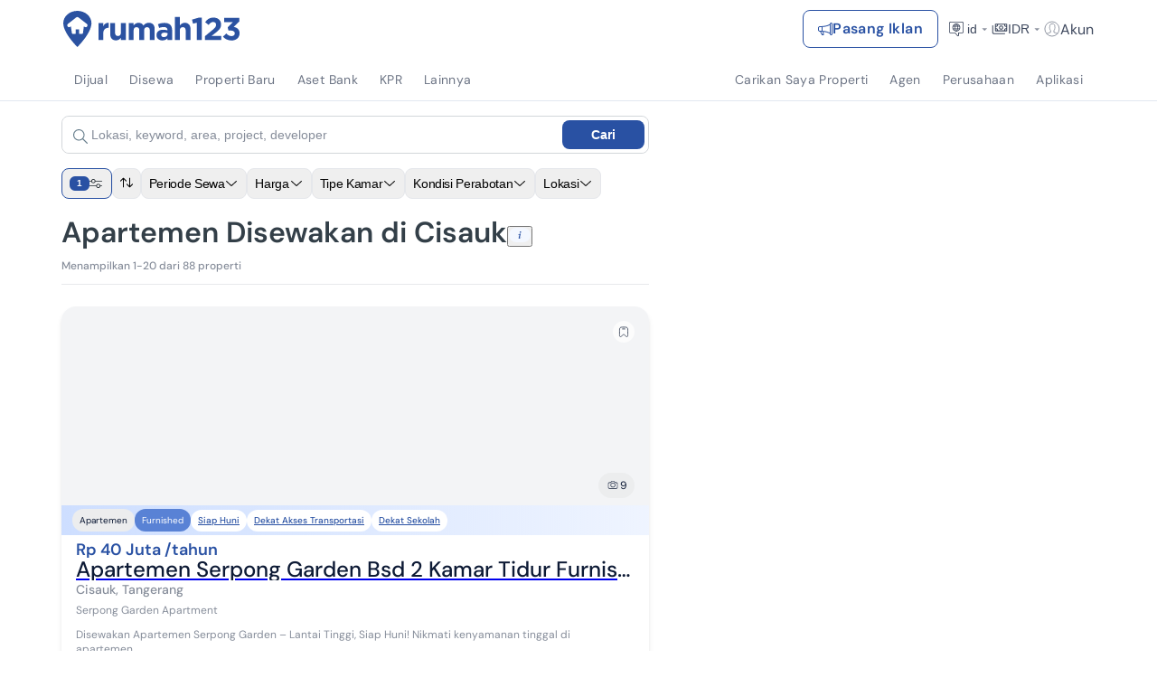

--- FILE ---
content_type: text/html; charset=utf-8
request_url: https://www.google.com/recaptcha/api2/aframe
body_size: 268
content:
<!DOCTYPE HTML><html><head><meta http-equiv="content-type" content="text/html; charset=UTF-8"></head><body><script nonce="iSqHj4bDbCRNxfW10f7eBA">/** Anti-fraud and anti-abuse applications only. See google.com/recaptcha */ try{var clients={'sodar':'https://pagead2.googlesyndication.com/pagead/sodar?'};window.addEventListener("message",function(a){try{if(a.source===window.parent){var b=JSON.parse(a.data);var c=clients[b['id']];if(c){var d=document.createElement('img');d.src=c+b['params']+'&rc='+(localStorage.getItem("rc::a")?sessionStorage.getItem("rc::b"):"");window.document.body.appendChild(d);sessionStorage.setItem("rc::e",parseInt(sessionStorage.getItem("rc::e")||0)+1);localStorage.setItem("rc::h",'1768718469891');}}}catch(b){}});window.parent.postMessage("_grecaptcha_ready", "*");}catch(b){}</script></body></html>

--- FILE ---
content_type: application/javascript
request_url: https://www.rumah123.com/portal/_next/static/chunks/3251-ff6b5acd86be8406.js
body_size: 25440
content:

!function(){try{var e="undefined"!=typeof window?window:"undefined"!=typeof global?global:"undefined"!=typeof globalThis?globalThis:"undefined"!=typeof self?self:{},n=(new e.Error).stack;n&&(e._sentryDebugIds=e._sentryDebugIds||{},e._sentryDebugIds[n]="ab476317-c75f-55ee-bd59-5a7a03087180")}catch(e){}}();
!function(){try{var e="undefined"!=typeof window?window:"undefined"!=typeof global?global:"undefined"!=typeof self?self:{},t=(new e.Error).stack;t&&(e._sentryDebugIds=e._sentryDebugIds||{},e._sentryDebugIds[t]="5cdb5361-6b76-427d-82ba-fd395e4fdc4a",e._sentryDebugIdIdentifier="sentry-dbid-5cdb5361-6b76-427d-82ba-fd395e4fdc4a")}catch(e){}}();var _sentryModuleMetadataGlobal="undefined"!=typeof window?window:"undefined"!=typeof global?global:"undefined"!=typeof self?self:{};_sentryModuleMetadataGlobal._sentryModuleMetadata=_sentryModuleMetadataGlobal._sentryModuleMetadata||{},_sentryModuleMetadataGlobal._sentryModuleMetadata[new _sentryModuleMetadataGlobal.Error().stack]=Object.assign({},_sentryModuleMetadataGlobal._sentryModuleMetadata[new _sentryModuleMetadataGlobal.Error().stack],{"_sentryBundlerPluginAppKey:rumah123-portal":!0}),(self.webpackChunk_N_E=self.webpackChunk_N_E||[]).push([[3251],{470:(e,t,r)=>{"use strict";var a=r(47650),o=r(95155);t.O=({children:e,wrapperId:t})=>{if("undefined"==typeof document)return null;let r=document.getElementById(t||"");return o.jsx(o.Fragment,{children:a.createPortal(e,r||document.body)})}},15796:(e,t,r)=>{"use strict";var a=r(12115),o=r(96900),s=r(65407),l=r(95155);function n(...e){return s.twMerge(o.clsx(e))}function i({open:e,onClose:t,children:r,className:o="",parentClassName:s="",contentClassName:i="",style:d,...u}){let[c,f]=a.useState(!1);return(a.useEffect(()=>(e?(document.documentElement.style.overflow="hidden",f(!0)):(document.documentElement.style.overflow="",f(!1)),()=>{document.documentElement.style.overflow=""}),[e]),e)?l.jsxs("dialog",{...u,className:n("bg-transparent fixed z-[999] inset-0 w-full h-screen md:flex md:justify-center md:items-center border-0 r123-dialog",s),open:!0,children:[l.jsx("div",{className:n({"md:animate-fadingModal animate-slidingUpModal":c},"overflow-y-auto md:relative md:rounded-2xl md:max-w-none max-w-full fixed md:bottom-auto bottom-0 rounded-t-2xl z-[99] shadow-[0_1px_2px_0_rgba(0, 0, 0, 0.2)] md:w-[520px] w-full p-6 bg-white","max-h-[calc(100vh-1rem)] r123-dialog-wrap no-scrollbar",o),style:d,children:l.jsx("div",{className:i,children:r})}),l.jsx("button",{className:"fixed inset-0 opacity-60 bg-black border-0 outline-none w-full h-screen top-0 left-0 right-0 bottom-0",onClick:e=>{e.stopPropagation(),t&&t()},type:"button",children:"\xa0"})]}):null}t.K=({open:e,onClose:t,image:r,title:a,children:o,className:s,parentClassName:d,preventCloseOnBackground:u,contentClassName:c,titleClassName:f,page:p,dataTestId:m})=>l.jsxs(i,{open:e,onClose:u?void 0:t,parentClassName:d,className:`${r?"p-0 no-scrollbar":""} ${s}`,contentClassName:c,children:[r&&l.jsx("div",{className:"w-full h-[150px] sticky top-0 z-[999]",children:l.jsx("img",{src:r,alt:a,className:"w-full h-full object-cover object-center"})}),l.jsxs("div",{className:n(f||"",{"flex justify-between items-center pb-4 border-0 border-b border-b-[#e7e8eb] mb-4 border-solid":!0,"px-4 py-6 md:p-6":r}),children:[l.jsx("p",{"data-test-id":m||a,className:"font-bold text-base m-0",children:a}),l.jsx("button",{className:"outline-none border-none flex cursor-pointer bg-transparent",onClick:e=>{e.stopPropagation(),t&&t()},"data-test-id":`${p}-dialog-close`,children:l.jsx("svg",{role:"button",height:"16px",viewBox:"0 0 16 16",width:"16px",xmlns:"http://www.w3.org/2000/svg",children:l.jsx("g",{transform:"translate(0, 0)",fill:"#697684",children:l.jsx("path",{d:"M9.88546 8.00017L15.6093 2.27629C16.1307 1.75496 16.1307 0.912314 15.6093 0.390992C15.088 -0.130331 14.2454 -0.130331 13.724 0.390992L8.00017 6.11487L2.27629 0.390992C1.75496 -0.130331 0.912314 -0.130331 0.390992 0.390992C-0.130331 0.912314 -0.130331 1.75496 0.390992 2.27629L6.11487 8.00017L0.390992 13.724C-0.130331 14.2454 -0.130331 15.088 0.390992 15.6093C0.650986 15.8693 0.992313 16 1.33364 16C1.67497 16 2.01629 15.8693 2.27629 15.6093L8.00017 9.88546L13.724 15.6093C13.984 15.8693 14.3254 16 14.6667 16C15.008 16 15.3493 15.8693 15.6093 15.6093C16.1307 15.088 16.1307 14.2454 15.6093 13.724L9.88546 8.00017Z"})})})})]}),l.jsx("div",{className:r?"px-4 pb-6 md:p-6 md:pt-0":"",children:o})]})},30353:(e,t,r)=>{"use strict";var a=r(12115),o=r(96900),s=r(65407),l=r(95155);function n(...e){return s.twMerge(o.clsx(e))}t.l=function({open:e,onClose:t,children:r,className:o="",parentClassName:s="",contentClassName:i="",style:d,...u}){let[c,f]=a.useState(!1);return(a.useEffect(()=>(e?(document.documentElement.style.overflow="hidden",f(!0)):(document.documentElement.style.overflow="",f(!1)),()=>{document.documentElement.style.overflow=""}),[e]),e)?l.jsxs("dialog",{...u,className:n("bg-transparent fixed z-[999] inset-0 w-full h-screen md:flex md:justify-center md:items-center border-0 r123-dialog",s),open:!0,children:[l.jsx("div",{className:n({"md:animate-fadingModal animate-slidingUpModal":c},"overflow-y-auto md:relative md:rounded-2xl md:max-w-none max-w-full fixed md:bottom-auto bottom-0 rounded-t-2xl z-[99] shadow-[0_1px_2px_0_rgba(0, 0, 0, 0.2)] md:w-[520px] w-full p-6 bg-white","max-h-[calc(100vh-1rem)] r123-dialog-wrap no-scrollbar",o),style:d,children:l.jsx("div",{className:i,children:r})}),l.jsx("button",{className:"fixed inset-0 opacity-60 bg-black border-0 outline-none w-full h-screen top-0 left-0 right-0 bottom-0",onClick:e=>{e.stopPropagation(),t&&t()},type:"button",children:"\xa0"})]}):null}},57439:(e,t,r)=>{"use strict";var a=r(12115),o=r(96900),s=r(65407),l=r(95155);function n(...e){return s.twMerge(o.clsx(e))}t.pd=a.forwardRef(({containerClassName:e,isError:t,errorText:r,prefix:a,suffix:o,alignment:s="left",className:i,...d},u)=>l.jsxs("div",{className:n("text-accent text-sm",e),children:[l.jsxs("div",{className:n("border border-solid flex flex-grow items-stretch rounded-md",{"border-neutral30":!t,"border-borderError":t}),children:[!!a&&l.jsx("div",{className:n("py-2 px-3 flex items-center rounded-tl-md rounded-bl-md",{"bg-[#F4F4F6]":!t,"bg-[#ffeaed]":t}),children:a}),l.jsx("input",{...d,ref:u,className:n("[appearance:textfield] border-none [&::-webkit-outer-spin-button]:appearance-none [&::-webkit-inner-spin-button]:appearance-none","py-2 px-3 border-none outline-none w-full rounded-md placeholder:text-disabledText",i,{"text-right":"right"===s}),type:d.type||"text"}),!!o&&l.jsx("div",{className:n("py-2 px-3 bg-[#F4F4F6] flex items-center rounded-tr-md rounded-br-md",{"bg-[#F4F4F6]":!t,"bg-[#ffeaed]":t}),children:o})]}),t&&r&&l.jsx("span",{className:"mt-[1px] text-xs text-borderError",children:r})]}))},62177:(e,t,r)=>{"use strict";r.d(t,{Gb:()=>E,Jt:()=>v,hZ:()=>w,mN:()=>e_,xI:()=>I});var a=r(12115),o=e=>"checkbox"===e.type,s=e=>e instanceof Date,l=e=>null==e;let n=e=>"object"==typeof e;var i=e=>!l(e)&&!Array.isArray(e)&&n(e)&&!s(e),d=e=>i(e)&&e.target?o(e.target)?e.target.checked:e.target.value:e,u=e=>e.substring(0,e.search(/\.\d+(\.|$)/))||e,c=(e,t)=>e.has(u(t)),f=e=>{let t=e.constructor&&e.constructor.prototype;return i(t)&&t.hasOwnProperty("isPrototypeOf")},p="undefined"!=typeof window&&void 0!==window.HTMLElement&&"undefined"!=typeof document;function m(e){let t,r=Array.isArray(e),a="undefined"!=typeof FileList&&e instanceof FileList;if(e instanceof Date)t=new Date(e);else if(!(!(p&&(e instanceof Blob||a))&&(r||i(e))))return e;else if(t=r?[]:Object.create(Object.getPrototypeOf(e)),r||f(e))for(let r in e)e.hasOwnProperty(r)&&(t[r]=m(e[r]));else t=e;return t}var b=e=>/^\w*$/.test(e),h=e=>void 0===e,g=e=>Array.isArray(e)?e.filter(Boolean):[],y=e=>g(e.replace(/["|']|\]/g,"").split(/\.|\[/)),v=(e,t,r)=>{if(!t||!i(e))return r;let a=(b(t)?[t]:y(t)).reduce((e,t)=>l(e)?e:e[t],e);return h(a)||a===e?h(e[t])?r:e[t]:a},x=e=>"boolean"==typeof e,w=(e,t,r)=>{let a=-1,o=b(t)?[t]:y(t),s=o.length,l=s-1;for(;++a<s;){let t=o[a],s=r;if(a!==l){let r=e[t];s=i(r)||Array.isArray(r)?r:isNaN(+o[a+1])?{}:[]}if("__proto__"===t||"constructor"===t||"prototype"===t)return;e[t]=s,e=e[t]}};let _={BLUR:"blur",FOCUS_OUT:"focusout",CHANGE:"change"},k={onBlur:"onBlur",onChange:"onChange",onSubmit:"onSubmit",onTouched:"onTouched",all:"all"},C={max:"max",min:"min",maxLength:"maxLength",minLength:"minLength",pattern:"pattern",required:"required",validate:"validate"},S=a.createContext(null);S.displayName="HookFormContext";let N=()=>a.useContext(S);var j=(e,t,r,a=!0)=>{let o={defaultValues:t._defaultValues};for(let s in e)Object.defineProperty(o,s,{get:()=>(t._proxyFormState[s]!==k.all&&(t._proxyFormState[s]=!a||k.all),r&&(r[s]=!0),e[s])});return o};let A="undefined"!=typeof window?a.useLayoutEffect:a.useEffect;var V=e=>"string"==typeof e,O=(e,t,r,a,o)=>V(e)?(a&&t.watch.add(e),v(r,e,o)):Array.isArray(e)?e.map(e=>(a&&t.watch.add(e),v(r,e))):(a&&(t.watchAll=!0),r),T=e=>l(e)||!n(e);function F(e,t,r=new WeakSet){if(T(e)||T(t))return Object.is(e,t);if(s(e)&&s(t))return e.getTime()===t.getTime();let a=Object.keys(e),o=Object.keys(t);if(a.length!==o.length)return!1;if(r.has(e)||r.has(t))return!0;for(let l of(r.add(e),r.add(t),a)){let a=e[l];if(!o.includes(l))return!1;if("ref"!==l){let e=t[l];if(s(a)&&s(e)||i(a)&&i(e)||Array.isArray(a)&&Array.isArray(e)?!F(a,e,r):!Object.is(a,e))return!1}}return!0}let I=e=>e.render(function(e){let t=N(),{name:r,disabled:o,control:s=t.control,shouldUnregister:l,defaultValue:n,exact:i=!0}=e,u=c(s._names.array,r),f=a.useMemo(()=>v(s._formValues,r,v(s._defaultValues,r,n)),[s,r,n]),p=function(e){let t=N(),{control:r=t.control,name:o,defaultValue:s,disabled:l,exact:n,compute:i}=e||{},d=a.useRef(s),u=a.useRef(i),c=a.useRef(void 0),f=a.useRef(r),p=a.useRef(o);u.current=i;let[m,b]=a.useState(()=>{let e=r._getWatch(o,d.current);return u.current?u.current(e):e}),h=a.useCallback(e=>{let t=O(o,r._names,e||r._formValues,!1,d.current);return u.current?u.current(t):t},[r._formValues,r._names,o]),g=a.useCallback(e=>{if(!l){let t=O(o,r._names,e||r._formValues,!1,d.current);if(u.current){let e=u.current(t);F(e,c.current)||(b(e),c.current=e)}else b(t)}},[r._formValues,r._names,l,o]);A(()=>(f.current===r&&F(p.current,o)||(f.current=r,p.current=o,g()),r._subscribe({name:o,formState:{values:!0},exact:n,callback:e=>{g(e.values)}})),[r,n,o,g]),a.useEffect(()=>r._removeUnmounted());let y=f.current!==r,v=p.current,x=a.useMemo(()=>{if(l)return null;let e=!y&&!F(v,o);return y||e?h():null},[l,y,o,v,h]);return null!==x?x:m}({control:s,name:r,defaultValue:f,exact:i}),b=function(e){let t=N(),{control:r=t.control,disabled:o,name:s,exact:l}=e||{},[n,i]=a.useState(r._formState),d=a.useRef({isDirty:!1,isLoading:!1,dirtyFields:!1,touchedFields:!1,validatingFields:!1,isValidating:!1,isValid:!1,errors:!1});return A(()=>r._subscribe({name:s,formState:d.current,exact:l,callback:e=>{o||i({...r._formState,...e})}}),[s,o,l]),a.useEffect(()=>{d.current.isValid&&r._setValid(!0)},[r]),a.useMemo(()=>j(n,r,d.current,!1),[n,r])}({control:s,name:r,exact:i}),g=a.useRef(e),y=a.useRef(void 0),k=a.useRef(s.register(r,{...e.rules,value:p,...x(e.disabled)?{disabled:e.disabled}:{}}));g.current=e;let C=a.useMemo(()=>Object.defineProperties({},{invalid:{enumerable:!0,get:()=>!!v(b.errors,r)},isDirty:{enumerable:!0,get:()=>!!v(b.dirtyFields,r)},isTouched:{enumerable:!0,get:()=>!!v(b.touchedFields,r)},isValidating:{enumerable:!0,get:()=>!!v(b.validatingFields,r)},error:{enumerable:!0,get:()=>v(b.errors,r)}}),[b,r]),S=a.useCallback(e=>k.current.onChange({target:{value:d(e),name:r},type:_.CHANGE}),[r]),V=a.useCallback(()=>k.current.onBlur({target:{value:v(s._formValues,r),name:r},type:_.BLUR}),[r,s._formValues]),T=a.useCallback(e=>{let t=v(s._fields,r);t&&e&&(t._f.ref={focus:()=>e.focus&&e.focus(),select:()=>e.select&&e.select(),setCustomValidity:t=>e.setCustomValidity(t),reportValidity:()=>e.reportValidity()})},[s._fields,r]),I=a.useMemo(()=>({name:r,value:p,...x(o)||b.disabled?{disabled:b.disabled||o}:{},onChange:S,onBlur:V,ref:T}),[r,o,b.disabled,S,V,T,p]);return a.useEffect(()=>{let e=s._options.shouldUnregister||l,t=y.current;t&&t!==r&&!u&&s.unregister(t),s.register(r,{...g.current.rules,...x(g.current.disabled)?{disabled:g.current.disabled}:{}});let a=(e,t)=>{let r=v(s._fields,e);r&&r._f&&(r._f.mount=t)};if(a(r,!0),e){let e=m(v(s._options.defaultValues,r,g.current.defaultValue));w(s._defaultValues,r,e),h(v(s._formValues,r))&&w(s._formValues,r,e)}return u||s.register(r),y.current=r,()=>{(u?e&&!s._state.action:e)?s.unregister(r):a(r,!1)}},[r,s,u,l]),a.useEffect(()=>{s._setDisabledField({disabled:o,name:r})},[o,r,s]),a.useMemo(()=>({field:I,formState:b,fieldState:C}),[I,b,C])}(e));var E=(e,t,r,a,o)=>t?{...r[e],types:{...r[e]&&r[e].types?r[e].types:{},[a]:o||!0}}:{},P=e=>Array.isArray(e)?e:[e],D=()=>{let e=[];return{get observers(){return e},next:t=>{for(let r of e)r.next&&r.next(t)},subscribe:t=>(e.push(t),{unsubscribe:()=>{e=e.filter(e=>e!==t)}}),unsubscribe:()=>{e=[]}}},M=e=>i(e)&&!Object.keys(e).length,L=e=>"file"===e.type,R=e=>"function"==typeof e,U=e=>{if(!p)return!1;let t=e?e.ownerDocument:0;return e instanceof(t&&t.defaultView?t.defaultView.HTMLElement:HTMLElement)},z=e=>"select-multiple"===e.type,B=e=>"radio"===e.type,q=e=>B(e)||o(e),G=e=>U(e)&&e.isConnected;function $(e,t){let r=Array.isArray(t)?t:b(t)?[t]:y(t),a=1===r.length?e:function(e,t){let r=t.slice(0,-1).length,a=0;for(;a<r;)e=h(e)?a++:e[t[a++]];return e}(e,r),o=r.length-1,s=r[o];return a&&delete a[s],0!==o&&(i(a)&&M(a)||Array.isArray(a)&&function(e){for(let t in e)if(e.hasOwnProperty(t)&&!h(e[t]))return!1;return!0}(a))&&$(e,r.slice(0,-1)),e}var H=e=>{for(let t in e)if(R(e[t]))return!0;return!1};function K(e){return Array.isArray(e)||i(e)&&!H(e)}function W(e,t={}){for(let r in e){let a=e[r];K(a)?(t[r]=Array.isArray(a)?[]:{},W(a,t[r])):h(a)||(t[r]=!0)}return t}function J(e,t,r){for(let a in r||(r=W(t)),e){let o=e[a];if(K(o))h(t)||T(r[a])?r[a]=W(o,Array.isArray(o)?[]:{}):J(o,l(t)?{}:t[a],r[a]);else{let e=t[a];r[a]=!F(o,e)}}return r}let Z={value:!1,isValid:!1},Q={value:!0,isValid:!0};var X=e=>{if(Array.isArray(e)){if(e.length>1){let t=e.filter(e=>e&&e.checked&&!e.disabled).map(e=>e.value);return{value:t,isValid:!!t.length}}return e[0].checked&&!e[0].disabled?e[0].attributes&&!h(e[0].attributes.value)?h(e[0].value)||""===e[0].value?Q:{value:e[0].value,isValid:!0}:Q:Z}return Z},Y=(e,{valueAsNumber:t,valueAsDate:r,setValueAs:a})=>h(e)?e:t?""===e?NaN:e?+e:e:r&&V(e)?new Date(e):a?a(e):e;let ee={isValid:!1,value:null};var et=e=>Array.isArray(e)?e.reduce((e,t)=>t&&t.checked&&!t.disabled?{isValid:!0,value:t.value}:e,ee):ee;function er(e){let t=e.ref;return L(t)?t.files:B(t)?et(e.refs).value:z(t)?[...t.selectedOptions].map(({value:e})=>e):o(t)?X(e.refs).value:Y(h(t.value)?e.ref.value:t.value,e)}var ea=(e,t,r,a)=>{let o={};for(let r of e){let e=v(t,r);e&&w(o,r,e._f)}return{criteriaMode:r,names:[...e],fields:o,shouldUseNativeValidation:a}},eo=e=>e instanceof RegExp,es=e=>h(e)?e:eo(e)?e.source:i(e)?eo(e.value)?e.value.source:e.value:e,el=e=>({isOnSubmit:!e||e===k.onSubmit,isOnBlur:e===k.onBlur,isOnChange:e===k.onChange,isOnAll:e===k.all,isOnTouch:e===k.onTouched});let en="AsyncFunction";var ei=e=>!!e&&!!e.validate&&!!(R(e.validate)&&e.validate.constructor.name===en||i(e.validate)&&Object.values(e.validate).find(e=>e.constructor.name===en)),ed=e=>e.mount&&(e.required||e.min||e.max||e.maxLength||e.minLength||e.pattern||e.validate),eu=(e,t,r)=>!r&&(t.watchAll||t.watch.has(e)||[...t.watch].some(t=>e.startsWith(t)&&/^\.\w+/.test(e.slice(t.length))));let ec=(e,t,r,a)=>{for(let o of r||Object.keys(e)){let r=v(e,o);if(r){let{_f:e,...s}=r;if(e){if(e.refs&&e.refs[0]&&t(e.refs[0],o)&&!a)return!0;else if(e.ref&&t(e.ref,e.name)&&!a)return!0;else if(ec(s,t))break}else if(i(s)&&ec(s,t))break}}};function ef(e,t,r){let a=v(e,r);if(a||b(r))return{error:a,name:r};let o=r.split(".");for(;o.length;){let a=o.join("."),s=v(t,a),l=v(e,a);if(s&&!Array.isArray(s)&&r!==a)break;if(l&&l.type)return{name:a,error:l};if(l&&l.root&&l.root.type)return{name:`${a}.root`,error:l.root};o.pop()}return{name:r}}var ep=(e,t,r,a)=>{r(e);let{name:o,...s}=e;return M(s)||Object.keys(s).length>=Object.keys(t).length||Object.keys(s).find(e=>t[e]===(!a||k.all))},em=(e,t,r)=>!e||!t||e===t||P(e).some(e=>e&&(r?e===t:e.startsWith(t)||t.startsWith(e))),eb=(e,t,r,a,o)=>!o.isOnAll&&(!r&&o.isOnTouch?!(t||e):(r?a.isOnBlur:o.isOnBlur)?!e:(r?!a.isOnChange:!o.isOnChange)||e),eh=(e,t)=>!g(v(e,t)).length&&$(e,t),eg=(e,t,r)=>{let a=P(v(e,r));return w(a,"root",t[r]),w(e,r,a),e};function ey(e,t,r="validate"){if(V(e)||Array.isArray(e)&&e.every(V)||x(e)&&!e)return{type:r,message:V(e)?e:"",ref:t}}var ev=e=>i(e)&&!eo(e)?e:{value:e,message:""},ex=async(e,t,r,a,s,n)=>{let{ref:d,refs:u,required:c,maxLength:f,minLength:p,min:m,max:b,pattern:g,validate:y,name:w,valueAsNumber:_,mount:k}=e._f,S=v(r,w);if(!k||t.has(w))return{};let N=u?u[0]:d,j=e=>{s&&N.reportValidity&&(N.setCustomValidity(x(e)?"":e||""),N.reportValidity())},A={},O=B(d),T=o(d),F=(_||L(d))&&h(d.value)&&h(S)||U(d)&&""===d.value||""===S||Array.isArray(S)&&!S.length,I=E.bind(null,w,a,A),P=(e,t,r,a=C.maxLength,o=C.minLength)=>{let s=e?t:r;A[w]={type:e?a:o,message:s,ref:d,...I(e?a:o,s)}};if(n?!Array.isArray(S)||!S.length:c&&(!(O||T)&&(F||l(S))||x(S)&&!S||T&&!X(u).isValid||O&&!et(u).isValid)){let{value:e,message:t}=V(c)?{value:!!c,message:c}:ev(c);if(e&&(A[w]={type:C.required,message:t,ref:N,...I(C.required,t)},!a))return j(t),A}if(!F&&(!l(m)||!l(b))){let e,t,r=ev(b),o=ev(m);if(l(S)||isNaN(S)){let a=d.valueAsDate||new Date(S),s=e=>new Date(new Date().toDateString()+" "+e),l="time"==d.type,n="week"==d.type;V(r.value)&&S&&(e=l?s(S)>s(r.value):n?S>r.value:a>new Date(r.value)),V(o.value)&&S&&(t=l?s(S)<s(o.value):n?S<o.value:a<new Date(o.value))}else{let a=d.valueAsNumber||(S?+S:S);l(r.value)||(e=a>r.value),l(o.value)||(t=a<o.value)}if((e||t)&&(P(!!e,r.message,o.message,C.max,C.min),!a))return j(A[w].message),A}if((f||p)&&!F&&(V(S)||n&&Array.isArray(S))){let e=ev(f),t=ev(p),r=!l(e.value)&&S.length>+e.value,o=!l(t.value)&&S.length<+t.value;if((r||o)&&(P(r,e.message,t.message),!a))return j(A[w].message),A}if(g&&!F&&V(S)){let{value:e,message:t}=ev(g);if(eo(e)&&!S.match(e)&&(A[w]={type:C.pattern,message:t,ref:d,...I(C.pattern,t)},!a))return j(t),A}if(y){if(R(y)){let e=ey(await y(S,r),N);if(e&&(A[w]={...e,...I(C.validate,e.message)},!a))return j(e.message),A}else if(i(y)){let e={};for(let t in y){if(!M(e)&&!a)break;let o=ey(await y[t](S,r),N,t);o&&(e={...o,...I(t,o.message)},j(o.message),a&&(A[w]=e))}if(!M(e)&&(A[w]={ref:N,...e},!a))return A}}return j(!0),A};let ew={mode:k.onSubmit,reValidateMode:k.onChange,shouldFocusError:!0};function e_(e={}){let t=a.useRef(void 0),r=a.useRef(void 0),[n,u]=a.useState({isDirty:!1,isValidating:!1,isLoading:R(e.defaultValues),isSubmitted:!1,isSubmitting:!1,isSubmitSuccessful:!1,isValid:!1,submitCount:0,dirtyFields:{},touchedFields:{},validatingFields:{},errors:e.errors||{},disabled:e.disabled||!1,isReady:!1,defaultValues:R(e.defaultValues)?void 0:e.defaultValues});if(!t.current)if(e.formControl)t.current={...e.formControl,formState:n},e.defaultValues&&!R(e.defaultValues)&&e.formControl.reset(e.defaultValues,e.resetOptions);else{let{formControl:r,...a}=function(e={}){let t,r={...ew,...e},a={submitCount:0,isDirty:!1,isReady:!1,isLoading:R(r.defaultValues),isValidating:!1,isSubmitted:!1,isSubmitting:!1,isSubmitSuccessful:!1,isValid:!1,touchedFields:{},dirtyFields:{},validatingFields:{},errors:r.errors||{},disabled:r.disabled||!1},n={},u=(i(r.defaultValues)||i(r.values))&&m(r.defaultValues||r.values)||{},f=r.shouldUnregister?{}:m(u),b={action:!1,mount:!1,watch:!1},y={mount:new Set,disabled:new Set,unMount:new Set,array:new Set,watch:new Set},C=0,S={isDirty:!1,dirtyFields:!1,validatingFields:!1,touchedFields:!1,isValidating:!1,isValid:!1,errors:!1},N={...S},j={array:D(),state:D()},A=r.criteriaMode===k.all,T=e=>t=>{clearTimeout(C),C=setTimeout(e,t)},I=async e=>{if(!r.disabled&&(S.isValid||N.isValid||e)){let e=r.resolver?M((await Z()).errors):await X(n,!0);e!==a.isValid&&j.state.next({isValid:e})}},E=(e,t)=>{!r.disabled&&(S.isValidating||S.validatingFields||N.isValidating||N.validatingFields)&&((e||Array.from(y.mount)).forEach(e=>{e&&(t?w(a.validatingFields,e,t):$(a.validatingFields,e))}),j.state.next({validatingFields:a.validatingFields,isValidating:!M(a.validatingFields)}))},B=(e,t)=>{w(a.errors,e,t),j.state.next({errors:a.errors})},H=(e,t,r,a)=>{let o=v(n,e);if(o){let s=v(f,e,h(r)?v(u,e):r);h(s)||a&&a.defaultChecked||t?w(f,e,t?s:er(o._f)):eo(e,s),b.mount&&!b.action&&I()}},K=(e,t,o,s,l)=>{let n=!1,i=!1,d={name:e};if(!r.disabled){if(!o||s){(S.isDirty||N.isDirty)&&(i=a.isDirty,a.isDirty=d.isDirty=ee(),n=i!==d.isDirty);let r=F(v(u,e),t);i=!!v(a.dirtyFields,e),r?$(a.dirtyFields,e):w(a.dirtyFields,e,!0),d.dirtyFields=a.dirtyFields,n=n||(S.dirtyFields||N.dirtyFields)&&!r!==i}if(o){let t=v(a.touchedFields,e);t||(w(a.touchedFields,e,o),d.touchedFields=a.touchedFields,n=n||(S.touchedFields||N.touchedFields)&&t!==o)}n&&l&&j.state.next(d)}return n?d:{}},W=(e,o,s,l)=>{let n=v(a.errors,e),i=(S.isValid||N.isValid)&&x(o)&&a.isValid!==o;if(r.delayError&&s?(t=T(()=>B(e,s)))(r.delayError):(clearTimeout(C),t=null,s?w(a.errors,e,s):$(a.errors,e)),(s?!F(n,s):n)||!M(l)||i){let t={...l,...i&&x(o)?{isValid:o}:{},errors:a.errors,name:e};a={...a,...t},j.state.next(t)}},Z=async e=>{E(e,!0);let t=await r.resolver(f,r.context,ea(e||y.mount,n,r.criteriaMode,r.shouldUseNativeValidation));return E(e),t},Q=async e=>{let{errors:t}=await Z(e);if(e)for(let r of e){let e=v(t,r);e?w(a.errors,r,e):$(a.errors,r)}else a.errors=t;return t},X=async(e,t,o={valid:!0})=>{for(let s in e){let l=e[s];if(l){let{_f:e,...s}=l;if(e){let s=y.array.has(e.name),n=l._f&&ei(l._f);n&&S.validatingFields&&E([e.name],!0);let i=await ex(l,y.disabled,f,A,r.shouldUseNativeValidation&&!t,s);if(n&&S.validatingFields&&E([e.name]),i[e.name]&&(o.valid=!1,t))break;t||(v(i,e.name)?s?eg(a.errors,i,e.name):w(a.errors,e.name,i[e.name]):$(a.errors,e.name))}M(s)||await X(s,t,o)}}return o.valid},ee=(e,t)=>!r.disabled&&(e&&t&&w(f,e,t),!F(eC(),u)),et=(e,t,r)=>O(e,y,{...b.mount?f:h(t)?u:V(e)?{[e]:t}:t},r,t),eo=(e,t,r={})=>{let a=v(n,e),s=t;if(a){let r=a._f;r&&(r.disabled||w(f,e,Y(t,r)),s=U(r.ref)&&l(t)?"":t,z(r.ref)?[...r.ref.options].forEach(e=>e.selected=s.includes(e.value)):r.refs?o(r.ref)?r.refs.forEach(e=>{e.defaultChecked&&e.disabled||(Array.isArray(s)?e.checked=!!s.find(t=>t===e.value):e.checked=s===e.value||!!s)}):r.refs.forEach(e=>e.checked=e.value===s):L(r.ref)?r.ref.value="":(r.ref.value=s,r.ref.type||j.state.next({name:e,values:m(f)})))}(r.shouldDirty||r.shouldTouch)&&K(e,s,r.shouldTouch,r.shouldDirty,!0),r.shouldValidate&&ek(e)},en=(e,t,r)=>{for(let a in t){if(!t.hasOwnProperty(a))return;let o=t[a],l=e+"."+a,d=v(n,l);(y.array.has(e)||i(o)||d&&!d._f)&&!s(o)?en(l,o,r):eo(l,o,r)}},ey=(e,t,r={})=>{let o=v(n,e),s=y.array.has(e),i=m(t);w(f,e,i),s?(j.array.next({name:e,values:m(f)}),(S.isDirty||S.dirtyFields||N.isDirty||N.dirtyFields)&&r.shouldDirty&&j.state.next({name:e,dirtyFields:J(u,f),isDirty:ee(e,i)})):!o||o._f||l(i)?eo(e,i,r):en(e,i,r),eu(e,y)&&j.state.next({...a,name:e}),j.state.next({name:b.mount?e:void 0,values:m(f)})},ev=async e=>{b.mount=!0;let o=e.target,l=o.name,i=!0,u=v(n,l),c=e=>{i=Number.isNaN(e)||s(e)&&isNaN(e.getTime())||F(e,v(f,l,e))},p=el(r.mode),h=el(r.reValidateMode);if(u){let s,b,g=o.type?er(u._f):d(e),x=e.type===_.BLUR||e.type===_.FOCUS_OUT,k=!ed(u._f)&&!r.resolver&&!v(a.errors,l)&&!u._f.deps||eb(x,v(a.touchedFields,l),a.isSubmitted,h,p),C=eu(l,y,x);w(f,l,g),x?o&&o.readOnly||(u._f.onBlur&&u._f.onBlur(e),t&&t(0)):u._f.onChange&&u._f.onChange(e);let V=K(l,g,x),O=!M(V)||C;if(x||j.state.next({name:l,type:e.type,values:m(f)}),k)return(S.isValid||N.isValid)&&("onBlur"===r.mode?x&&I():x||I()),O&&j.state.next({name:l,...C?{}:V});if(!x&&C&&j.state.next({...a}),r.resolver){let{errors:e}=await Z([l]);if(c(g),i){let t=ef(a.errors,n,l),r=ef(e,n,t.name||l);s=r.error,l=r.name,b=M(e)}}else E([l],!0),s=(await ex(u,y.disabled,f,A,r.shouldUseNativeValidation))[l],E([l]),c(g),i&&(s?b=!1:(S.isValid||N.isValid)&&(b=await X(n,!0)));i&&(u._f.deps&&(!Array.isArray(u._f.deps)||u._f.deps.length>0)&&ek(u._f.deps),W(l,b,s,V))}},e_=(e,t)=>{if(v(a.errors,t)&&e.focus)return e.focus(),1},ek=async(e,t={})=>{let o,s,l=P(e);if(r.resolver){let t=await Q(h(e)?e:l);o=M(t),s=e?!l.some(e=>v(t,e)):o}else e?((s=(await Promise.all(l.map(async e=>{let t=v(n,e);return await X(t&&t._f?{[e]:t}:t)}))).every(Boolean))||a.isValid)&&I():s=o=await X(n);return j.state.next({...!V(e)||(S.isValid||N.isValid)&&o!==a.isValid?{}:{name:e},...r.resolver||!e?{isValid:o}:{},errors:a.errors}),t.shouldFocus&&!s&&ec(n,e_,e?l:y.mount),s},eC=(e,t)=>{let r={...b.mount?f:u};return t&&(r=function e(t,r){let a={};for(let o in t)if(t.hasOwnProperty(o)){let s=t[o],l=r[o];if(s&&i(s)&&l){let t=e(s,l);i(t)&&(a[o]=t)}else t[o]&&(a[o]=l)}return a}(t.dirtyFields?a.dirtyFields:a.touchedFields,r)),h(e)?r:V(e)?v(r,e):e.map(e=>v(r,e))},eS=(e,t)=>({invalid:!!v((t||a).errors,e),isDirty:!!v((t||a).dirtyFields,e),error:v((t||a).errors,e),isValidating:!!v(a.validatingFields,e),isTouched:!!v((t||a).touchedFields,e)}),eN=(e,t,r)=>{let o=(v(n,e,{_f:{}})._f||{}).ref,{ref:s,message:l,type:i,...d}=v(a.errors,e)||{};w(a.errors,e,{...d,...t,ref:o}),j.state.next({name:e,errors:a.errors,isValid:!1}),r&&r.shouldFocus&&o&&o.focus&&o.focus()},ej=e=>j.state.subscribe({next:t=>{em(e.name,t.name,e.exact)&&ep(t,e.formState||S,eP,e.reRenderRoot)&&e.callback({values:{...f},...a,...t,defaultValues:u})}}).unsubscribe,eA=(e,t={})=>{for(let o of e?P(e):y.mount)y.mount.delete(o),y.array.delete(o),t.keepValue||($(n,o),$(f,o)),t.keepError||$(a.errors,o),t.keepDirty||$(a.dirtyFields,o),t.keepTouched||$(a.touchedFields,o),t.keepIsValidating||$(a.validatingFields,o),r.shouldUnregister||t.keepDefaultValue||$(u,o);j.state.next({values:m(f)}),j.state.next({...a,...!t.keepDirty?{}:{isDirty:ee()}}),t.keepIsValid||I()},eV=({disabled:e,name:t})=>{(x(e)&&b.mount||e||y.disabled.has(t))&&(e?y.disabled.add(t):y.disabled.delete(t))},eO=(e,t={})=>{let a=v(n,e),o=x(t.disabled)||x(r.disabled);return w(n,e,{...a||{},_f:{...a&&a._f?a._f:{ref:{name:e}},name:e,mount:!0,...t}}),y.mount.add(e),a?eV({disabled:x(t.disabled)?t.disabled:r.disabled,name:e}):H(e,!0,t.value),{...o?{disabled:t.disabled||r.disabled}:{},...r.progressive?{required:!!t.required,min:es(t.min),max:es(t.max),minLength:es(t.minLength),maxLength:es(t.maxLength),pattern:es(t.pattern)}:{},name:e,onChange:ev,onBlur:ev,ref:o=>{if(o){eO(e,t),a=v(n,e);let r=h(o.value)&&o.querySelectorAll&&o.querySelectorAll("input,select,textarea")[0]||o,s=q(r),l=a._f.refs||[];(s?l.find(e=>e===r):r===a._f.ref)||(w(n,e,{_f:{...a._f,...s?{refs:[...l.filter(G),r,...Array.isArray(v(u,e))?[{}]:[]],ref:{type:r.type,name:e}}:{ref:r}}}),H(e,!1,void 0,r))}else(a=v(n,e,{}))._f&&(a._f.mount=!1),(r.shouldUnregister||t.shouldUnregister)&&!(c(y.array,e)&&b.action)&&y.unMount.add(e)}}},eT=()=>r.shouldFocusError&&ec(n,e_,y.mount),eF=(e,t)=>async o=>{let s;o&&(o.preventDefault&&o.preventDefault(),o.persist&&o.persist());let l=m(f);if(j.state.next({isSubmitting:!0}),r.resolver){let{errors:e,values:t}=await Z();a.errors=e,l=m(t)}else await X(n);if(y.disabled.size)for(let e of y.disabled)$(l,e);if($(a.errors,"root"),M(a.errors)){j.state.next({errors:{}});try{await e(l,o)}catch(e){s=e}}else t&&await t({...a.errors},o),eT(),setTimeout(eT);if(j.state.next({isSubmitted:!0,isSubmitting:!1,isSubmitSuccessful:M(a.errors)&&!s,submitCount:a.submitCount+1,errors:a.errors}),s)throw s},eI=(e,t={})=>{let o=e?m(e):u,s=m(o),l=M(e),i=l?u:s;if(t.keepDefaultValues||(u=o),!t.keepValues){if(t.keepDirtyValues)for(let e of Array.from(new Set([...y.mount,...Object.keys(J(u,f))])))v(a.dirtyFields,e)?w(i,e,v(f,e)):ey(e,v(i,e));else{if(p&&h(e))for(let e of y.mount){let t=v(n,e);if(t&&t._f){let e=Array.isArray(t._f.refs)?t._f.refs[0]:t._f.ref;if(U(e)){let t=e.closest("form");if(t){t.reset();break}}}}if(t.keepFieldsRef)for(let e of y.mount)ey(e,v(i,e));else n={}}f=r.shouldUnregister?t.keepDefaultValues?m(u):{}:m(i),j.array.next({values:{...i}}),j.state.next({values:{...i}})}y={mount:t.keepDirtyValues?y.mount:new Set,unMount:new Set,array:new Set,disabled:new Set,watch:new Set,watchAll:!1,focus:""},b.mount=!S.isValid||!!t.keepIsValid||!!t.keepDirtyValues||!r.shouldUnregister&&!M(i),b.watch=!!r.shouldUnregister,j.state.next({submitCount:t.keepSubmitCount?a.submitCount:0,isDirty:!l&&(t.keepDirty?a.isDirty:!!(t.keepDefaultValues&&!F(e,u))),isSubmitted:!!t.keepIsSubmitted&&a.isSubmitted,dirtyFields:l?{}:t.keepDirtyValues?t.keepDefaultValues&&f?J(u,f):a.dirtyFields:t.keepDefaultValues&&e?J(u,e):t.keepDirty?a.dirtyFields:{},touchedFields:t.keepTouched?a.touchedFields:{},errors:t.keepErrors?a.errors:{},isSubmitSuccessful:!!t.keepIsSubmitSuccessful&&a.isSubmitSuccessful,isSubmitting:!1,defaultValues:u})},eE=(e,t)=>eI(R(e)?e(f):e,t),eP=e=>{a={...a,...e}},eD={control:{register:eO,unregister:eA,getFieldState:eS,handleSubmit:eF,setError:eN,_subscribe:ej,_runSchema:Z,_focusError:eT,_getWatch:et,_getDirty:ee,_setValid:I,_setFieldArray:(e,t=[],o,s,l=!0,i=!0)=>{if(s&&o&&!r.disabled){if(b.action=!0,i&&Array.isArray(v(n,e))){let t=o(v(n,e),s.argA,s.argB);l&&w(n,e,t)}if(i&&Array.isArray(v(a.errors,e))){let t=o(v(a.errors,e),s.argA,s.argB);l&&w(a.errors,e,t),eh(a.errors,e)}if((S.touchedFields||N.touchedFields)&&i&&Array.isArray(v(a.touchedFields,e))){let t=o(v(a.touchedFields,e),s.argA,s.argB);l&&w(a.touchedFields,e,t)}(S.dirtyFields||N.dirtyFields)&&(a.dirtyFields=J(u,f)),j.state.next({name:e,isDirty:ee(e,t),dirtyFields:a.dirtyFields,errors:a.errors,isValid:a.isValid})}else w(f,e,t)},_setDisabledField:eV,_setErrors:e=>{a.errors=e,j.state.next({errors:a.errors,isValid:!1})},_getFieldArray:e=>g(v(b.mount?f:u,e,r.shouldUnregister?v(u,e,[]):[])),_reset:eI,_resetDefaultValues:()=>R(r.defaultValues)&&r.defaultValues().then(e=>{eE(e,r.resetOptions),j.state.next({isLoading:!1})}),_removeUnmounted:()=>{for(let e of y.unMount){let t=v(n,e);t&&(t._f.refs?t._f.refs.every(e=>!G(e)):!G(t._f.ref))&&eA(e)}y.unMount=new Set},_disableForm:e=>{x(e)&&(j.state.next({disabled:e}),ec(n,(t,r)=>{let a=v(n,r);a&&(t.disabled=a._f.disabled||e,Array.isArray(a._f.refs)&&a._f.refs.forEach(t=>{t.disabled=a._f.disabled||e}))},0,!1))},_subjects:j,_proxyFormState:S,get _fields(){return n},get _formValues(){return f},get _state(){return b},set _state(value){b=value},get _defaultValues(){return u},get _names(){return y},set _names(value){y=value},get _formState(){return a},get _options(){return r},set _options(value){r={...r,...value}}},subscribe:e=>(b.mount=!0,N={...N,...e.formState},ej({...e,formState:N})),trigger:ek,register:eO,handleSubmit:eF,watch:(e,t)=>R(e)?j.state.subscribe({next:r=>"values"in r&&e(et(void 0,t),r)}):et(e,t,!0),setValue:ey,getValues:eC,reset:eE,resetField:(e,t={})=>{v(n,e)&&(h(t.defaultValue)?ey(e,m(v(u,e))):(ey(e,t.defaultValue),w(u,e,m(t.defaultValue))),t.keepTouched||$(a.touchedFields,e),t.keepDirty||($(a.dirtyFields,e),a.isDirty=t.defaultValue?ee(e,m(v(u,e))):ee()),!t.keepError&&($(a.errors,e),S.isValid&&I()),j.state.next({...a}))},clearErrors:e=>{e&&P(e).forEach(e=>$(a.errors,e)),j.state.next({errors:e?a.errors:{}})},unregister:eA,setError:eN,setFocus:(e,t={})=>{let r=v(n,e),a=r&&r._f;if(a){let e=a.refs?a.refs[0]:a.ref;e.focus&&(e.focus(),t.shouldSelect&&R(e.select)&&e.select())}},getFieldState:eS};return{...eD,formControl:eD}}(e);t.current={...a,formState:n}}let f=t.current.control;return f._options=e,A(()=>{let e=f._subscribe({formState:f._proxyFormState,callback:()=>u({...f._formState}),reRenderRoot:!0});return u(e=>({...e,isReady:!0})),f._formState.isReady=!0,e},[f]),a.useEffect(()=>f._disableForm(e.disabled),[f,e.disabled]),a.useEffect(()=>{e.mode&&(f._options.mode=e.mode),e.reValidateMode&&(f._options.reValidateMode=e.reValidateMode)},[f,e.mode,e.reValidateMode]),a.useEffect(()=>{e.errors&&(f._setErrors(e.errors),f._focusError())},[f,e.errors]),a.useEffect(()=>{e.shouldUnregister&&f._subjects.state.next({values:f._getWatch()})},[f,e.shouldUnregister]),a.useEffect(()=>{if(f._proxyFormState.isDirty){let e=f._getDirty();e!==n.isDirty&&f._subjects.state.next({isDirty:e})}},[f,n.isDirty]),a.useEffect(()=>{var t;e.values&&!F(e.values,r.current)?(f._reset(e.values,{keepFieldsRef:!0,...f._options.resetOptions}),(null==(t=f._options.resetOptions)?void 0:t.keepIsValid)||f._setValid(),r.current=e.values,u(e=>({...e}))):f._resetDefaultValues()},[f,e.values]),a.useEffect(()=>{f._state.mount||(f._setValid(),f._state.mount=!0),f._state.watch&&(f._state.watch=!1,f._subjects.state.next({...f._formState})),f._removeUnmounted()}),t.current.formState=j(n,f),t.current}},65407:(e,t)=>{"use strict";Object.defineProperty(t,Symbol.toStringTag,{value:"Module"});let r=e=>{let t=l(e),{conflictingClassGroups:r,conflictingClassGroupModifiers:o}=e;return{getClassGroupId:e=>{let r=e.split("-");return""===r[0]&&1!==r.length&&r.shift(),a(r,t)||s(e)},getConflictingClassGroupIds:(e,t)=>{let a=r[e]||[];return t&&o[e]?[...a,...o[e]]:a}}},a=(e,t)=>{if(0===e.length)return t.classGroupId;let r=e[0],o=t.nextPart.get(r),s=o?a(e.slice(1),o):void 0;if(s)return s;if(0===t.validators.length)return;let l=e.join("-");return t.validators.find(({validator:e})=>e(l))?.classGroupId},o=/^\[(.+)\]$/,s=e=>{if(o.test(e)){let t=o.exec(e)[1],r=t?.substring(0,t.indexOf(":"));if(r)return"arbitrary.."+r}},l=e=>{let{theme:t,prefix:r}=e,a={nextPart:new Map,validators:[]};return u(Object.entries(e.classGroups),r).forEach(([e,r])=>{n(r,a,e,t)}),a},n=(e,t,r,a)=>{e.forEach(e=>{if("string"==typeof e){(""===e?t:i(t,e)).classGroupId=r;return}if("function"==typeof e)return d(e)?void n(e(a),t,r,a):void t.validators.push({validator:e,classGroupId:r});Object.entries(e).forEach(([e,o])=>{n(o,i(t,e),r,a)})})},i=(e,t)=>{let r=e;return t.split("-").forEach(e=>{r.nextPart.has(e)||r.nextPart.set(e,{nextPart:new Map,validators:[]}),r=r.nextPart.get(e)}),r},d=e=>e.isThemeGetter,u=(e,t)=>t?e.map(([e,r])=>[e,r.map(e=>"string"==typeof e?t+e:"object"==typeof e?Object.fromEntries(Object.entries(e).map(([e,r])=>[t+e,r])):e)]):e,c=e=>{if(e<1)return{get:()=>void 0,set:()=>{}};let t=0,r=new Map,a=new Map,o=(o,s)=>{r.set(o,s),++t>e&&(t=0,a=r,r=new Map)};return{get(e){let t=r.get(e);return void 0!==t?t:void 0!==(t=a.get(e))?(o(e,t),t):void 0},set(e,t){r.has(e)?r.set(e,t):o(e,t)}}},f=e=>{let{separator:t,experimentalParseClassName:r}=e,a=1===t.length,o=t[0],s=t.length,l=e=>{let r,l=[],n=0,i=0;for(let d=0;d<e.length;d++){let u=e[d];if(0===n){if(u===o&&(a||e.slice(d,d+s)===t)){l.push(e.slice(i,d)),i=d+s;continue}if("/"===u){r=d;continue}}"["===u?n++:"]"===u&&n--}let d=0===l.length?e:e.substring(i),u=d.startsWith("!"),c=u?d.substring(1):d;return{modifiers:l,hasImportantModifier:u,baseClassName:c,maybePostfixModifierPosition:r&&r>i?r-i:void 0}};return r?e=>r({className:e,parseClassName:l}):l},p=e=>{if(e.length<=1)return e;let t=[],r=[];return e.forEach(e=>{"["===e[0]?(t.push(...r.sort(),e),r=[]):r.push(e)}),t.push(...r.sort()),t},m=e=>({cache:c(e.cacheSize),parseClassName:f(e),...r(e)}),b=/\s+/,h=(e,t)=>{let{parseClassName:r,getClassGroupId:a,getConflictingClassGroupIds:o}=t,s=[],l=e.trim().split(b),n="";for(let e=l.length-1;e>=0;e-=1){let t=l[e],{modifiers:i,hasImportantModifier:d,baseClassName:u,maybePostfixModifierPosition:c}=r(t),f=!!c,m=a(f?u.substring(0,c):u);if(!m){if(!f||!(m=a(u))){n=t+(n.length>0?" "+n:n);continue}f=!1}let b=p(i).join(":"),h=d?b+"!":b,g=h+m;if(s.includes(g))continue;s.push(g);let y=o(m,f);for(let e=0;e<y.length;++e){let t=y[e];s.push(h+t)}n=t+(n.length>0?" "+n:n)}return n};function g(){let e,t,r=0,a="";for(;r<arguments.length;)(e=arguments[r++])&&(t=y(e))&&(a&&(a+=" "),a+=t);return a}let y=e=>{let t;if("string"==typeof e)return e;let r="";for(let a=0;a<e.length;a++)e[a]&&(t=y(e[a]))&&(r&&(r+=" "),r+=t);return r};function v(e,...t){let r,a,o,s=function(n){return a=(r=m(t.reduce((e,t)=>t(e),e()))).cache.get,o=r.cache.set,s=l,l(n)};function l(e){let t=a(e);if(t)return t;let s=h(e,r);return o(e,s),s}return function(){return s(g.apply(null,arguments))}}let x=e=>{let t=t=>t[e]||[];return t.isThemeGetter=!0,t},w=/^\[(?:([a-z-]+):)?(.+)\]$/i,_=/^\d+\/\d+$/,k=new Set(["px","full","screen"]),C=/^(\d+(\.\d+)?)?(xs|sm|md|lg|xl)$/,S=/\d+(%|px|r?em|[sdl]?v([hwib]|min|max)|pt|pc|in|cm|mm|cap|ch|ex|r?lh|cq(w|h|i|b|min|max))|\b(calc|min|max|clamp)\(.+\)|^0$/,N=/^(rgba?|hsla?|hwb|(ok)?(lab|lch))\(.+\)$/,j=/^(inset_)?-?((\d+)?\.?(\d+)[a-z]+|0)_-?((\d+)?\.?(\d+)[a-z]+|0)/,A=/^(url|image|image-set|cross-fade|element|(repeating-)?(linear|radial|conic)-gradient)\(.+\)$/,V=e=>T(e)||k.has(e)||_.test(e),O=e=>G(e,"length",$),T=e=>!!e&&!Number.isNaN(Number(e)),F=e=>G(e,"number",T),I=e=>!!e&&Number.isInteger(Number(e)),E=e=>e.endsWith("%")&&T(e.slice(0,-1)),P=e=>w.test(e),D=e=>C.test(e),M=new Set(["length","size","percentage"]),L=e=>G(e,M,H),R=e=>G(e,"position",H),U=new Set(["image","url"]),z=e=>G(e,U,W),B=e=>G(e,"",K),q=()=>!0,G=(e,t,r)=>{let a=w.exec(e);return!!a&&(a[1]?"string"==typeof t?a[1]===t:t.has(a[1]):r(a[2]))},$=e=>S.test(e)&&!N.test(e),H=()=>!1,K=e=>j.test(e),W=e=>A.test(e),J=Object.defineProperty({__proto__:null,isAny:q,isArbitraryImage:z,isArbitraryLength:O,isArbitraryNumber:F,isArbitraryPosition:R,isArbitraryShadow:B,isArbitrarySize:L,isArbitraryValue:P,isInteger:I,isLength:V,isNumber:T,isPercent:E,isTshirtSize:D},Symbol.toStringTag,{value:"Module"}),Z=()=>{let e=x("colors"),t=x("spacing"),r=x("blur"),a=x("brightness"),o=x("borderColor"),s=x("borderRadius"),l=x("borderSpacing"),n=x("borderWidth"),i=x("contrast"),d=x("grayscale"),u=x("hueRotate"),c=x("invert"),f=x("gap"),p=x("gradientColorStops"),m=x("gradientColorStopPositions"),b=x("inset"),h=x("margin"),g=x("opacity"),y=x("padding"),v=x("saturate"),w=x("scale"),_=x("sepia"),k=x("skew"),C=x("space"),S=x("translate"),N=()=>["auto","contain","none"],j=()=>["auto","hidden","clip","visible","scroll"],A=()=>["auto",P,t],M=()=>[P,t],U=()=>["",V,O],G=()=>["auto",T,P],$=()=>["bottom","center","left","left-bottom","left-top","right","right-bottom","right-top","top"],H=()=>["solid","dashed","dotted","double","none"],K=()=>["normal","multiply","screen","overlay","darken","lighten","color-dodge","color-burn","hard-light","soft-light","difference","exclusion","hue","saturation","color","luminosity"],W=()=>["start","end","center","between","around","evenly","stretch"],J=()=>["","0",P],Z=()=>["auto","avoid","all","avoid-page","page","left","right","column"],Q=()=>[T,P];return{cacheSize:500,separator:":",theme:{colors:[q],spacing:[V,O],blur:["none","",D,P],brightness:Q(),borderColor:[e],borderRadius:["none","","full",D,P],borderSpacing:M(),borderWidth:U(),contrast:Q(),grayscale:J(),hueRotate:Q(),invert:J(),gap:M(),gradientColorStops:[e],gradientColorStopPositions:[E,O],inset:A(),margin:A(),opacity:Q(),padding:M(),saturate:Q(),scale:Q(),sepia:J(),skew:Q(),space:M(),translate:M()},classGroups:{aspect:[{aspect:["auto","square","video",P]}],container:["container"],columns:[{columns:[D]}],"break-after":[{"break-after":Z()}],"break-before":[{"break-before":Z()}],"break-inside":[{"break-inside":["auto","avoid","avoid-page","avoid-column"]}],"box-decoration":[{"box-decoration":["slice","clone"]}],box:[{box:["border","content"]}],display:["block","inline-block","inline","flex","inline-flex","table","inline-table","table-caption","table-cell","table-column","table-column-group","table-footer-group","table-header-group","table-row-group","table-row","flow-root","grid","inline-grid","contents","list-item","hidden"],float:[{float:["right","left","none","start","end"]}],clear:[{clear:["left","right","both","none","start","end"]}],isolation:["isolate","isolation-auto"],"object-fit":[{object:["contain","cover","fill","none","scale-down"]}],"object-position":[{object:[...$(),P]}],overflow:[{overflow:j()}],"overflow-x":[{"overflow-x":j()}],"overflow-y":[{"overflow-y":j()}],overscroll:[{overscroll:N()}],"overscroll-x":[{"overscroll-x":N()}],"overscroll-y":[{"overscroll-y":N()}],position:["static","fixed","absolute","relative","sticky"],inset:[{inset:[b]}],"inset-x":[{"inset-x":[b]}],"inset-y":[{"inset-y":[b]}],start:[{start:[b]}],end:[{end:[b]}],top:[{top:[b]}],right:[{right:[b]}],bottom:[{bottom:[b]}],left:[{left:[b]}],visibility:["visible","invisible","collapse"],z:[{z:["auto",I,P]}],basis:[{basis:A()}],"flex-direction":[{flex:["row","row-reverse","col","col-reverse"]}],"flex-wrap":[{flex:["wrap","wrap-reverse","nowrap"]}],flex:[{flex:["1","auto","initial","none",P]}],grow:[{grow:J()}],shrink:[{shrink:J()}],order:[{order:["first","last","none",I,P]}],"grid-cols":[{"grid-cols":[q]}],"col-start-end":[{col:["auto",{span:["full",I,P]},P]}],"col-start":[{"col-start":G()}],"col-end":[{"col-end":G()}],"grid-rows":[{"grid-rows":[q]}],"row-start-end":[{row:["auto",{span:[I,P]},P]}],"row-start":[{"row-start":G()}],"row-end":[{"row-end":G()}],"grid-flow":[{"grid-flow":["row","col","dense","row-dense","col-dense"]}],"auto-cols":[{"auto-cols":["auto","min","max","fr",P]}],"auto-rows":[{"auto-rows":["auto","min","max","fr",P]}],gap:[{gap:[f]}],"gap-x":[{"gap-x":[f]}],"gap-y":[{"gap-y":[f]}],"justify-content":[{justify:["normal",...W()]}],"justify-items":[{"justify-items":["start","end","center","stretch"]}],"justify-self":[{"justify-self":["auto","start","end","center","stretch"]}],"align-content":[{content:["normal",...W(),"baseline"]}],"align-items":[{items:["start","end","center","baseline","stretch"]}],"align-self":[{self:["auto","start","end","center","stretch","baseline"]}],"place-content":[{"place-content":[...W(),"baseline"]}],"place-items":[{"place-items":["start","end","center","baseline","stretch"]}],"place-self":[{"place-self":["auto","start","end","center","stretch"]}],p:[{p:[y]}],px:[{px:[y]}],py:[{py:[y]}],ps:[{ps:[y]}],pe:[{pe:[y]}],pt:[{pt:[y]}],pr:[{pr:[y]}],pb:[{pb:[y]}],pl:[{pl:[y]}],m:[{m:[h]}],mx:[{mx:[h]}],my:[{my:[h]}],ms:[{ms:[h]}],me:[{me:[h]}],mt:[{mt:[h]}],mr:[{mr:[h]}],mb:[{mb:[h]}],ml:[{ml:[h]}],"space-x":[{"space-x":[C]}],"space-x-reverse":["space-x-reverse"],"space-y":[{"space-y":[C]}],"space-y-reverse":["space-y-reverse"],w:[{w:["auto","min","max","fit","svw","lvw","dvw",P,t]}],"min-w":[{"min-w":[P,t,"min","max","fit"]}],"max-w":[{"max-w":[P,t,"none","full","min","max","fit","prose",{screen:[D]},D]}],h:[{h:[P,t,"auto","min","max","fit","svh","lvh","dvh"]}],"min-h":[{"min-h":[P,t,"min","max","fit","svh","lvh","dvh"]}],"max-h":[{"max-h":[P,t,"min","max","fit","svh","lvh","dvh"]}],size:[{size:[P,t,"auto","min","max","fit"]}],"font-size":[{text:["base",D,O]}],"font-smoothing":["antialiased","subpixel-antialiased"],"font-style":["italic","not-italic"],"font-weight":[{font:["thin","extralight","light","normal","medium","semibold","bold","extrabold","black",F]}],"font-family":[{font:[q]}],"fvn-normal":["normal-nums"],"fvn-ordinal":["ordinal"],"fvn-slashed-zero":["slashed-zero"],"fvn-figure":["lining-nums","oldstyle-nums"],"fvn-spacing":["proportional-nums","tabular-nums"],"fvn-fraction":["diagonal-fractions","stacked-fractions"],tracking:[{tracking:["tighter","tight","normal","wide","wider","widest",P]}],"line-clamp":[{"line-clamp":["none",T,F]}],leading:[{leading:["none","tight","snug","normal","relaxed","loose",V,P]}],"list-image":[{"list-image":["none",P]}],"list-style-type":[{list:["none","disc","decimal",P]}],"list-style-position":[{list:["inside","outside"]}],"placeholder-color":[{placeholder:[e]}],"placeholder-opacity":[{"placeholder-opacity":[g]}],"text-alignment":[{text:["left","center","right","justify","start","end"]}],"text-color":[{text:[e]}],"text-opacity":[{"text-opacity":[g]}],"text-decoration":["underline","overline","line-through","no-underline"],"text-decoration-style":[{decoration:[...H(),"wavy"]}],"text-decoration-thickness":[{decoration:["auto","from-font",V,O]}],"underline-offset":[{"underline-offset":["auto",V,P]}],"text-decoration-color":[{decoration:[e]}],"text-transform":["uppercase","lowercase","capitalize","normal-case"],"text-overflow":["truncate","text-ellipsis","text-clip"],"text-wrap":[{text:["wrap","nowrap","balance","pretty"]}],indent:[{indent:M()}],"vertical-align":[{align:["baseline","top","middle","bottom","text-top","text-bottom","sub","super",P]}],whitespace:[{whitespace:["normal","nowrap","pre","pre-line","pre-wrap","break-spaces"]}],break:[{break:["normal","words","all","keep"]}],hyphens:[{hyphens:["none","manual","auto"]}],content:[{content:["none",P]}],"bg-attachment":[{bg:["fixed","local","scroll"]}],"bg-clip":[{"bg-clip":["border","padding","content","text"]}],"bg-opacity":[{"bg-opacity":[g]}],"bg-origin":[{"bg-origin":["border","padding","content"]}],"bg-position":[{bg:[...$(),R]}],"bg-repeat":[{bg:["no-repeat",{repeat:["","x","y","round","space"]}]}],"bg-size":[{bg:["auto","cover","contain",L]}],"bg-image":[{bg:["none",{"gradient-to":["t","tr","r","br","b","bl","l","tl"]},z]}],"bg-color":[{bg:[e]}],"gradient-from-pos":[{from:[m]}],"gradient-via-pos":[{via:[m]}],"gradient-to-pos":[{to:[m]}],"gradient-from":[{from:[p]}],"gradient-via":[{via:[p]}],"gradient-to":[{to:[p]}],rounded:[{rounded:[s]}],"rounded-s":[{"rounded-s":[s]}],"rounded-e":[{"rounded-e":[s]}],"rounded-t":[{"rounded-t":[s]}],"rounded-r":[{"rounded-r":[s]}],"rounded-b":[{"rounded-b":[s]}],"rounded-l":[{"rounded-l":[s]}],"rounded-ss":[{"rounded-ss":[s]}],"rounded-se":[{"rounded-se":[s]}],"rounded-ee":[{"rounded-ee":[s]}],"rounded-es":[{"rounded-es":[s]}],"rounded-tl":[{"rounded-tl":[s]}],"rounded-tr":[{"rounded-tr":[s]}],"rounded-br":[{"rounded-br":[s]}],"rounded-bl":[{"rounded-bl":[s]}],"border-w":[{border:[n]}],"border-w-x":[{"border-x":[n]}],"border-w-y":[{"border-y":[n]}],"border-w-s":[{"border-s":[n]}],"border-w-e":[{"border-e":[n]}],"border-w-t":[{"border-t":[n]}],"border-w-r":[{"border-r":[n]}],"border-w-b":[{"border-b":[n]}],"border-w-l":[{"border-l":[n]}],"border-opacity":[{"border-opacity":[g]}],"border-style":[{border:[...H(),"hidden"]}],"divide-x":[{"divide-x":[n]}],"divide-x-reverse":["divide-x-reverse"],"divide-y":[{"divide-y":[n]}],"divide-y-reverse":["divide-y-reverse"],"divide-opacity":[{"divide-opacity":[g]}],"divide-style":[{divide:H()}],"border-color":[{border:[o]}],"border-color-x":[{"border-x":[o]}],"border-color-y":[{"border-y":[o]}],"border-color-s":[{"border-s":[o]}],"border-color-e":[{"border-e":[o]}],"border-color-t":[{"border-t":[o]}],"border-color-r":[{"border-r":[o]}],"border-color-b":[{"border-b":[o]}],"border-color-l":[{"border-l":[o]}],"divide-color":[{divide:[o]}],"outline-style":[{outline:["",...H()]}],"outline-offset":[{"outline-offset":[V,P]}],"outline-w":[{outline:[V,O]}],"outline-color":[{outline:[e]}],"ring-w":[{ring:U()}],"ring-w-inset":["ring-inset"],"ring-color":[{ring:[e]}],"ring-opacity":[{"ring-opacity":[g]}],"ring-offset-w":[{"ring-offset":[V,O]}],"ring-offset-color":[{"ring-offset":[e]}],shadow:[{shadow:["","inner","none",D,B]}],"shadow-color":[{shadow:[q]}],opacity:[{opacity:[g]}],"mix-blend":[{"mix-blend":[...K(),"plus-lighter","plus-darker"]}],"bg-blend":[{"bg-blend":K()}],filter:[{filter:["","none"]}],blur:[{blur:[r]}],brightness:[{brightness:[a]}],contrast:[{contrast:[i]}],"drop-shadow":[{"drop-shadow":["","none",D,P]}],grayscale:[{grayscale:[d]}],"hue-rotate":[{"hue-rotate":[u]}],invert:[{invert:[c]}],saturate:[{saturate:[v]}],sepia:[{sepia:[_]}],"backdrop-filter":[{"backdrop-filter":["","none"]}],"backdrop-blur":[{"backdrop-blur":[r]}],"backdrop-brightness":[{"backdrop-brightness":[a]}],"backdrop-contrast":[{"backdrop-contrast":[i]}],"backdrop-grayscale":[{"backdrop-grayscale":[d]}],"backdrop-hue-rotate":[{"backdrop-hue-rotate":[u]}],"backdrop-invert":[{"backdrop-invert":[c]}],"backdrop-opacity":[{"backdrop-opacity":[g]}],"backdrop-saturate":[{"backdrop-saturate":[v]}],"backdrop-sepia":[{"backdrop-sepia":[_]}],"border-collapse":[{border:["collapse","separate"]}],"border-spacing":[{"border-spacing":[l]}],"border-spacing-x":[{"border-spacing-x":[l]}],"border-spacing-y":[{"border-spacing-y":[l]}],"table-layout":[{table:["auto","fixed"]}],caption:[{caption:["top","bottom"]}],transition:[{transition:["none","all","","colors","opacity","shadow","transform",P]}],duration:[{duration:Q()}],ease:[{ease:["linear","in","out","in-out",P]}],delay:[{delay:Q()}],animate:[{animate:["none","spin","ping","pulse","bounce",P]}],transform:[{transform:["","gpu","none"]}],scale:[{scale:[w]}],"scale-x":[{"scale-x":[w]}],"scale-y":[{"scale-y":[w]}],rotate:[{rotate:[I,P]}],"translate-x":[{"translate-x":[S]}],"translate-y":[{"translate-y":[S]}],"skew-x":[{"skew-x":[k]}],"skew-y":[{"skew-y":[k]}],"transform-origin":[{origin:["center","top","top-right","right","bottom-right","bottom","bottom-left","left","top-left",P]}],accent:[{accent:["auto",e]}],appearance:[{appearance:["none","auto"]}],cursor:[{cursor:["auto","default","pointer","wait","text","move","help","not-allowed","none","context-menu","progress","cell","crosshair","vertical-text","alias","copy","no-drop","grab","grabbing","all-scroll","col-resize","row-resize","n-resize","e-resize","s-resize","w-resize","ne-resize","nw-resize","se-resize","sw-resize","ew-resize","ns-resize","nesw-resize","nwse-resize","zoom-in","zoom-out",P]}],"caret-color":[{caret:[e]}],"pointer-events":[{"pointer-events":["none","auto"]}],resize:[{resize:["none","y","x",""]}],"scroll-behavior":[{scroll:["auto","smooth"]}],"scroll-m":[{"scroll-m":M()}],"scroll-mx":[{"scroll-mx":M()}],"scroll-my":[{"scroll-my":M()}],"scroll-ms":[{"scroll-ms":M()}],"scroll-me":[{"scroll-me":M()}],"scroll-mt":[{"scroll-mt":M()}],"scroll-mr":[{"scroll-mr":M()}],"scroll-mb":[{"scroll-mb":M()}],"scroll-ml":[{"scroll-ml":M()}],"scroll-p":[{"scroll-p":M()}],"scroll-px":[{"scroll-px":M()}],"scroll-py":[{"scroll-py":M()}],"scroll-ps":[{"scroll-ps":M()}],"scroll-pe":[{"scroll-pe":M()}],"scroll-pt":[{"scroll-pt":M()}],"scroll-pr":[{"scroll-pr":M()}],"scroll-pb":[{"scroll-pb":M()}],"scroll-pl":[{"scroll-pl":M()}],"snap-align":[{snap:["start","end","center","align-none"]}],"snap-stop":[{snap:["normal","always"]}],"snap-type":[{snap:["none","x","y","both"]}],"snap-strictness":[{snap:["mandatory","proximity"]}],touch:[{touch:["auto","none","manipulation"]}],"touch-x":[{"touch-pan":["x","left","right"]}],"touch-y":[{"touch-pan":["y","up","down"]}],"touch-pz":["touch-pinch-zoom"],select:[{select:["none","text","all","auto"]}],"will-change":[{"will-change":["auto","scroll","contents","transform",P]}],fill:[{fill:[e,"none"]}],"stroke-w":[{stroke:[V,O,F]}],stroke:[{stroke:[e,"none"]}],sr:["sr-only","not-sr-only"],"forced-color-adjust":[{"forced-color-adjust":["auto","none"]}]},conflictingClassGroups:{overflow:["overflow-x","overflow-y"],overscroll:["overscroll-x","overscroll-y"],inset:["inset-x","inset-y","start","end","top","right","bottom","left"],"inset-x":["right","left"],"inset-y":["top","bottom"],flex:["basis","grow","shrink"],gap:["gap-x","gap-y"],p:["px","py","ps","pe","pt","pr","pb","pl"],px:["pr","pl"],py:["pt","pb"],m:["mx","my","ms","me","mt","mr","mb","ml"],mx:["mr","ml"],my:["mt","mb"],size:["w","h"],"font-size":["leading"],"fvn-normal":["fvn-ordinal","fvn-slashed-zero","fvn-figure","fvn-spacing","fvn-fraction"],"fvn-ordinal":["fvn-normal"],"fvn-slashed-zero":["fvn-normal"],"fvn-figure":["fvn-normal"],"fvn-spacing":["fvn-normal"],"fvn-fraction":["fvn-normal"],"line-clamp":["display","overflow"],rounded:["rounded-s","rounded-e","rounded-t","rounded-r","rounded-b","rounded-l","rounded-ss","rounded-se","rounded-ee","rounded-es","rounded-tl","rounded-tr","rounded-br","rounded-bl"],"rounded-s":["rounded-ss","rounded-es"],"rounded-e":["rounded-se","rounded-ee"],"rounded-t":["rounded-tl","rounded-tr"],"rounded-r":["rounded-tr","rounded-br"],"rounded-b":["rounded-br","rounded-bl"],"rounded-l":["rounded-tl","rounded-bl"],"border-spacing":["border-spacing-x","border-spacing-y"],"border-w":["border-w-s","border-w-e","border-w-t","border-w-r","border-w-b","border-w-l"],"border-w-x":["border-w-r","border-w-l"],"border-w-y":["border-w-t","border-w-b"],"border-color":["border-color-s","border-color-e","border-color-t","border-color-r","border-color-b","border-color-l"],"border-color-x":["border-color-r","border-color-l"],"border-color-y":["border-color-t","border-color-b"],"scroll-m":["scroll-mx","scroll-my","scroll-ms","scroll-me","scroll-mt","scroll-mr","scroll-mb","scroll-ml"],"scroll-mx":["scroll-mr","scroll-ml"],"scroll-my":["scroll-mt","scroll-mb"],"scroll-p":["scroll-px","scroll-py","scroll-ps","scroll-pe","scroll-pt","scroll-pr","scroll-pb","scroll-pl"],"scroll-px":["scroll-pr","scroll-pl"],"scroll-py":["scroll-pt","scroll-pb"],touch:["touch-x","touch-y","touch-pz"],"touch-x":["touch"],"touch-y":["touch"],"touch-pz":["touch"]},conflictingClassGroupModifiers:{"font-size":["leading"]}}},Q=(e,{cacheSize:t,prefix:r,separator:a,experimentalParseClassName:o,extend:s={},override:l={}})=>{for(let s in X(e,"cacheSize",t),X(e,"prefix",r),X(e,"separator",a),X(e,"experimentalParseClassName",o),l)Y(e[s],l[s]);for(let t in s)ee(e[t],s[t]);return e},X=(e,t,r)=>{void 0!==r&&(e[t]=r)},Y=(e,t)=>{if(t)for(let r in t)X(e,r,t[r])},ee=(e,t)=>{if(t)for(let r in t){let a=t[r];void 0!==a&&(e[r]=(e[r]||[]).concat(a))}},et=v(Z);t.createTailwindMerge=v,t.extendTailwindMerge=(e,...t)=>"function"==typeof e?v(Z,e,...t):v(()=>Q(Z(),e),...t),t.fromTheme=x,t.getDefaultConfig=Z,t.mergeConfigs=Q,t.twJoin=g,t.twMerge=et,t.validators=J},93251:(e,t,r)=>{"use strict";r.d(t,{OJ:()=>B,As:()=>q});var a=r(12115),o=r(62177);let s=function(){for(var e,t,r=0,a="",o=arguments.length;r<o;r++)(e=arguments[r])&&(t=function e(t){var r,a,o="";if("string"==typeof t||"number"==typeof t)o+=t;else if("object"==typeof t)if(Array.isArray(t)){var s=t.length;for(r=0;r<s;r++)t[r]&&(a=e(t[r]))&&(o&&(o+=" "),o+=a)}else for(a in t)t[a]&&(o&&(o+=" "),o+=a);return o}(e))&&(a&&(a+=" "),a+=t);return a};var l=r(94275),n=r(95155),i=r(15796),d=r(470),u=r(57439);let c=(0,a.createContext)(null);function f(e){let{clientId:t,nonce:r,onScriptLoadSuccess:o,onScriptLoadError:s,children:l}=e,n=function(){let e=arguments.length>0&&void 0!==arguments[0]?arguments[0]:{},{nonce:t,onScriptLoadSuccess:r,onScriptLoadError:o}=e,[s,l]=(0,a.useState)(!1),n=(0,a.useRef)(r);n.current=r;let i=(0,a.useRef)(o);return i.current=o,(0,a.useEffect)(()=>{let e=document.createElement("script");return e.src="https://accounts.google.com/gsi/client",e.async=!0,e.defer=!0,e.nonce=t,e.onload=()=>{var e;l(!0),null==(e=n.current)||e.call(n)},e.onerror=()=>{var e;l(!1),null==(e=i.current)||e.call(i)},document.body.appendChild(e),()=>{document.body.removeChild(e)}},[t]),s}({nonce:r,onScriptLoadSuccess:o,onScriptLoadError:s}),i=(0,a.useMemo)(()=>({clientId:t,scriptLoadedSuccessfully:n}),[t,n]);return a.createElement(c.Provider,{value:i},l)}var p=r(30353),m=({host:e,cookie:t})=>fetch(`${e}/auth/profile`,{headers:{Authorization:`Bearer ${t}`}}).then(e=>e.json()).catch(e=>{throw console.debug("[auth-error]",e),e}),b=async({host:e,otp:t,phoneNumber:r,requestId:a})=>await fetch(`${e}/auth/login-by-phonenumber`,{method:"POST",headers:{"Content-Type":"application/json","Base-Url-Core":e},body:JSON.stringify({otp:t,phone_number:r,request_id:a})}).then(async e=>e.json()).catch(e=>{console.debug("[auth-error]",e)}),h=async({host:e,email:t,password:r})=>await fetch(`${e}/auth/login`,{method:"POST",headers:{"Content-Type":"application/json","Base-Url-Core":e},body:JSON.stringify({email:t,password:r})}).then(async e=>e.json()).catch(e=>{console.debug("[auth-error]",e)}),g=async({email:e,host:t,name:r,otp:a,password:o=Math.random().toString(36).slice(2,7),phoneNumber:s,requestId:l})=>await fetch(`${t}/auth/register`,{method:"POST",headers:{"Content-Type":"application/json","Base-Url-Core":t},body:JSON.stringify({name:r,email:e,password:`${o}-${o}`,password_confirmation:`${o}-${o}`,otp:a,phone_number:s,request_id:l})}).then(async e=>e.json()).catch(e=>{console.debug("[auth-error]",e)}),y=async({host:e,accessToken:t})=>await fetch(`${e}/auth/login-by-google`,{method:"POST",headers:{"Content-Type":"application/json","Base-Url-Core":e},body:JSON.stringify({access_token:t})}).then(async e=>e.json()).catch(e=>{console.debug("[auth-error]",e)}),v=()=>{let e,t;return{promise:new Promise((r,a)=>{e=r,t=a}),resolve:e,reject:t}},x=({host:e})=>fetch(`${e}/portal-api/auth/user/`).then(e=>e.json()).catch(e=>{throw console.debug("[auth-error]",e),e});function w(e,t,r){var a="";if(r){var o=new Date;o.setTime(o.getTime()+24*r*36e5),a="; expires="+o.toUTCString()}document.cookie=e+"="+(t||"")+a+"; path=/"}function _(e){document.cookie=e+"=; Path=/; Expires=Thu, 01 Jan 1970 00:00:01 GMT;"}var k="rw-id",C="rw-id-refresh",S={addEmail:"Tambahkan Email",addPassword:"Masukkan Password untuk Login atau Register",changeNumber:"Ganti Nomor",otpInstruction:"Silahkan masukan {otpLength} digit kode OTP yang telah kami kirimkan ke nomor {phoneNumber}",placeHolderPassword:"Password",phoneVerification:"Verifikasi Nomor Handphone",placeHolderEmail:"Email",placeHolderPhone:"Telepon",resend:"Kirim Ulang",submitEmail:"Kirim Email",submitPassword:"Kirim Password",wrongOTP:"Kode yg Anda masukan salah pastikan kode OTP yang Anda masukan benar"},N=(e,t)=>{let r=e||`[LABEL ERROR]: ${e} not found`;return t?r.replace(/{(\w+)}/g,(e,r)=>t[r]):r},j=({className:e})=>(0,n.jsxs)("div",{className:l.tailwindHelpers.cn(e),children:[(0,n.jsx)("div",{className:"absolute inset-0 rounded-2xl bg-[rgba(255,255,255,0.80)] blur-lg z-[2]"}),(0,n.jsx)("div",{className:"absolute inset-0 flex justify-center items-center z-[3]",children:(0,n.jsx)("img",{width:80,height:80,src:"https://www.rumah123.com/asset-core/images/agent/loading-blue.gif"})})]}),A=(0,a.memo)(()=>{let{authenticationData:e,errors:t,authenticate:r,getLabel:l,submitOtp:i,otpType:d,setAuthenticationState:u,authenticationState:c}=q(),{register:f,getValues:p,setValue:m}=(0,o.mN)(),b=e?.phoneNumber||"",h=e?.otpCountDown,g=t&&t.includes("invalid code"),y=e=>{i(e)},v=(e="SMS")=>{r({otpType:e,phoneNumber:b||""})},x=e=>{e.preventDefault();let{target:{name:t,value:r}}=e,a=Object.values({...p(),[t]:r}).join("");return 6===a.length?void y(a):e.target.value.length&&e.target.nextElementSibling?void e.target.nextElementSibling.focus():void 0},w=e=>{"Backspace"!==e.key||e.target.value||e.target.previousElementSibling?.focus()},_=e=>{e.preventDefault();let t=e.clipboardData.getData("text/plain");t.split("").forEach((e,t)=>{m(String(t),e)}),6===t.length&&y(Object.values({...t}).join(""))},k=(0,a.useMemo)(()=>Array.from(Array(6).keys()).map(e=>(0,a.createElement)("input",{...f(String(e)),key:`otp-num-${e}`,inputMode:"numeric",onInput:x,onKeyDown:w,onPaste:_,pattern:"\\d*",type:"number",autoComplete:"off",autoFocus:0===e,className:s("r123-otp-input","[appearance:textfield] [&::-webkit-outer-spin-button]:appearance-none [&::-webkit-inner-spin-button]:appearance-none",{"border-0 border-b-2 border-solid text-center w-8 md:w-10 focus-visible:outline-none":!0,"text-2xl text-primary":!0,"border-b-neutral30":!g,"border-b-errorAlert":g})})),[x,w,_]),C=l("otpInstruction",{otpLength:6,phoneNumber:b});return(0,n.jsxs)("form",{className:"max-w-enquiry mx-auto relative",noValidate:!0,children:[(0,n.jsxs)("p",{className:"font-normal my-4 text-xs",children:[C,(0,n.jsx)("button",{type:"button",className:"p-0 px-1 bg-transparent outline-none border-none underline inline-flex text-primary cursor-pointer",onClick:()=>{u("INPUT_PHONE_NUMBER")},children:l("changeNumber")})]}),(0,n.jsx)("div",{className:"flex justify-center mt-4 mx-0 mb-6 gap-4",children:k}),g&&(0,n.jsx)("div",{className:"text-errorAlert text-xs font-normal mb-6",children:l("wrongOTP")}),h?(0,n.jsxs)("p",{className:"text-xs mb-4 text-center",children:[l("resend")," OTP? (00:",(e=>e?e<10?`0${e}`:e:"00")(h),")"]}):(0,n.jsxs)("div",{className:"text-xs mb-4 text-center",children:[(0,n.jsx)("p",{className:"m-0 mb-3",children:"Tidak mendapatkan Kode OTP?"}),"SMS"===d&&(0,n.jsxs)("button",{type:"button",className:"m-auto p-0 px-2 underline text-xs bg-white text-primary flex items-center gap-x-1 outline-none border-none cursor-pointer",title:`${l("resend")} ${h||""}`,disabled:!!h,onClick:()=>v(),children:[(0,n.jsx)("svg",{width:"15",height:"16",viewBox:"0 0 15 16",fill:"none",xmlns:"http://www.w3.org/2000/svg",children:(0,n.jsx)("path",{d:"M13.1997 7.98909C13.1997 7.25434 13.0551 6.55086 12.7659 5.87864C12.4767 5.20643 12.0898 4.62801 11.6051 4.14339C11.1205 3.65877 10.5421 3.27185 9.86989 2.98264C9.19768 2.69343 8.49419 2.54883 7.75945 2.54883C6.8371 2.54883 5.97534 2.76769 5.17415 3.20541C4.37296 3.64313 3.72029 4.24109 3.21613 4.99929C2.71196 5.75749 2.4208 6.59776 2.34264 7.5201L1.79158 6.44143C1.76031 6.37108 1.7095 6.32223 1.63915 6.29487C1.56881 6.26751 1.49846 6.27337 1.42811 6.31246L1.33431 6.34763C1.26396 6.38671 1.21902 6.44338 1.19948 6.51764C1.17994 6.59189 1.18971 6.6642 1.22879 6.73454L2.14332 8.52842L2.15504 8.52842L2.15504 8.54015L2.21367 8.6574C2.2293 8.68084 2.24493 8.70039 2.26056 8.71602C2.2762 8.73165 2.29378 8.74533 2.31333 8.75705C2.33287 8.76878 2.35436 8.77855 2.37781 8.78637C2.44816 8.802 2.51851 8.79028 2.58885 8.75119L2.7061 8.68084L4.44136 7.567C4.50389 7.52792 4.54688 7.47125 4.57033 7.39699C4.59378 7.32273 4.58596 7.25043 4.54688 7.18008L4.48826 7.09801C4.44917 7.03548 4.39055 6.99835 4.31239 6.98663C4.23422 6.9749 4.16387 6.99249 4.10134 7.03939L3.08129 7.68425C3.13601 6.87915 3.37832 6.14049 3.80822 5.46828C4.23813 4.79606 4.80287 4.2665 5.50244 3.87958C6.20202 3.49267 6.95435 3.29921 7.75945 3.29921C8.39258 3.29921 8.99836 3.42427 9.57678 3.6744C10.1552 3.92453 10.6554 4.25868 11.0775 4.67686C11.4996 5.09504 11.8338 5.59334 12.08 6.17176C12.3262 6.75018 12.4493 7.35595 12.4493 7.98909C12.4493 8.84108 12.2402 9.62859 11.8221 10.3516C11.4039 11.0746 10.8333 11.6452 10.1102 12.0634C9.38723 12.4816 8.60363 12.6907 7.75945 12.6907C7.01688 12.6907 6.31731 12.5265 5.66073 12.1983C5.00414 11.87 4.45308 11.4088 4.00754 10.8147C3.96846 10.76 3.91765 10.7209 3.85512 10.6975C3.79259 10.674 3.7281 10.6662 3.66167 10.674C3.59523 10.6819 3.53465 10.7053 3.47993 10.7444C3.40177 10.8069 3.35487 10.889 3.33924 10.9906C3.3236 11.0922 3.34705 11.186 3.40958 11.272C3.92547 11.9599 4.56447 12.4933 5.32657 12.8724C6.08868 13.2515 6.89964 13.4411 7.75945 13.4411C9.12733 13.4411 10.3232 12.9877 11.3472 12.081C12.3321 11.2134 12.9261 10.1347 13.1294 8.84499C13.1763 8.55578 13.1997 8.27048 13.1997 7.98909Z",fill:"#2951A3"})}),(0,n.jsx)("span",{children:l("resend")})]}),"WHATSAPP"===d&&(0,n.jsxs)("div",{className:"flex gap-1 w-fit m-auto",children:[(0,n.jsx)("button",{className:"border-0 text-primary bg-white underline",onClick:()=>{v("WHATSAPP")},children:"Kirim melalui WhatsApp"}),(0,n.jsx)("span",{children:"atau"}),(0,n.jsx)("button",{className:"border-0 text-primary bg-white underline",onClick:()=>{v("SMS")},children:"Kirim melalui SMS"})]})]}),"LOADING_OTP_VERIFICATION"===c&&(0,n.jsx)(j,{})]})}),V=async({host:e,phoneNumber:t,cancelledRequestId:r="",otpType:a="SMS"})=>await fetch(`${e}/api/otp/request-otp`,{method:"POST",headers:{"Content-Type":"application/json","Base-Url-Core":e},body:JSON.stringify({phoneNumber:t,cancelledRequestId:r,type:a})}).then(async e=>e.json()).catch(e=>{console.debug("[auth-error]",e)}),O=async({host:e,code:t,requestId:r="",type:a="SMS"})=>await fetch(`${e}/api/otp/verify-otp`,{method:"POST",headers:{"Content-Type":"application/json","Base-Url-Core":e},body:JSON.stringify({code:t,requestId:r,type:a})}).then(async e=>e.json()).then(({response:e})=>e).catch(e=>{console.debug("[auth-error]",e)}),T=({open:e,onClose:t})=>{let{getLabel:r}=q();return(0,n.jsx)(d.O,{children:(0,n.jsx)(i.K,{preventCloseOnBackground:!0,className:"md:w-[420px]",title:r("phoneVerification"),open:e,onClose:t,children:(0,n.jsx)(A,{})})})},F=[{label:"Indonesia",value:"+62"},{label:"Algeria",value:"+213"},{label:"Argentina",value:"+54"},{label:"Australia",value:"+61"},{label:"Bahrain",value:"+973"},{label:"Bangladesh",value:"+880"},{label:"Brazil",value:"+55"},{label:"Cambodia",value:"+855"},{label:"Canada",value:"+1"},{label:"China",value:"+86"},{label:"Egypt",value:"+20"},{label:"Guinea",value:"+224"},{label:"India",value:"+91"},{label:"Iraq",value:"+964"},{label:"Jamaica",value:"+1 876"},{label:"Japan",value:"+81"},{label:"Jordan",value:"+962"},{label:"Kenya",value:"+254"},{label:"Kuwait",value:"+965"},{label:"Lebanon",value:"+961"},{label:"Malaysia",value:"+60"},{label:"Maldives",value:"+960"},{label:"Mexico",value:"+52"},{label:"Morocco",value:"+212"},{label:"Nigeria",value:"+234"},{label:"Pakistan",value:"+92"},{label:"Panama",value:"+507"},{label:"Papua New Guinea",value:"+675"},{label:"Philippines",value:"+63"},{label:"Qatar",value:"+974"},{label:"Saudi Arabia",value:"+966"},{label:"Senegal",value:"+221"},{label:"Singapore",value:"+65"},{label:"South Africa",value:"+27"},{label:"Thailand",value:"+66"},{label:"Turkey",value:"+90"},{label:"United Arab Emirates",value:"+971"},{label:"United States",value:"+1"},{label:"Brunei Darussalam",value:"+673"},{label:"Hong Kong",value:"+852"},{label:"Iran, Islamic Republic of",value:"+98"},{label:"Macao",value:"+853"},{label:"Taiwan, Province of China",value:"+886"},{label:"Timor-Leste",value:"+670"},{label:"Viet Nam",value:"+84"}],I=({value:e,onChange:t})=>{let[r,o]=(0,a.useState)(!1);return(0,n.jsxs)("div",{children:[(0,n.jsxs)("p",{className:"flex items-center gap-x-1 cursor-pointer w-max mb-0",children:[(0,n.jsx)("span",{children:e}),(0,n.jsx)("svg",{width:"13",height:"8",viewBox:"0 0 13 8",fill:"none",xmlns:"http://www.w3.org/2000/svg",children:(0,n.jsx)("path",{d:"M0.455739 1.71988L5.87774 6.92488C6.07124 7.11088 6.37724 7.11088 6.57074 6.92488L11.9927 1.71988C12.1922 1.52838 12.1987 1.21138 12.0072 1.01238C11.8157 0.813379 11.4987 0.806379 11.2997 0.997879L5.87774 6.20288H6.57074L1.14874 0.997879C0.949238 0.806379 0.632738 0.812879 0.441238 1.01238C0.249738 1.21188 0.256239 1.52838 0.455739 1.71988Z",fill:"#0D1A35"})})]}),(0,n.jsx)("select",{className:"absolute top-0 left-0 opacity-0 h-full cursor-pointer",onChange:e=>{t(e.target.value)},children:F.map(e=>(0,n.jsx)("option",{value:e.value,children:e.label},`${e.value}-${e.label}`))}),r&&(0,n.jsx)("div",{className:"absolute top-full bg-white rounded-lg shadow-lg -left-3 overflow-auto max-h-36 no-scrollbar",children:(0,n.jsx)("ul",{className:"list-none",children:F.map(e=>(0,n.jsx)("li",{className:"w-full whitespace-nowrap p-2 cursor-pointer hover:bg-[#F4F4F6]",onClick:()=>{t(e.value),o(!1)},children:e.label},`${e.value}-${e.label}`))})})]})},E=({open:e,onClose:t})=>{let{authenticationData:r,authenticationState:o,getLabel:s,authenticate:l}=q(),[c,f]=(0,a.useState)(r?.phoneNumber||""),[p,m]=(0,a.useState)("+62");return(0,n.jsx)(d.O,{children:(0,n.jsxs)(i.K,{preventCloseOnBackground:!0,className:"md:w-[420px]",title:s("phoneVerification"),open:e,onClose:t,children:[(0,n.jsx)(u.pd,{placeholder:s("placeHolderPhone"),type:"text",className:"text-base !px-4 relative",containerClassName:"relative",required:!0,prefix:(0,n.jsx)(I,{value:p,onChange:e=>{m(e)}}),value:c,onChange:e=>{f(e.target.value.replace(/\D/g,"")??"")}}),(0,n.jsx)("button",{onClick:()=>{l({phoneNumber:`${p}${c}`})},className:"bg-primary cursor-pointer rounded-lg py-3 w-full font-bold text-center text-white border-none mt-10 disabled:bg-disabledGreyLight disabled:text-[#738492]",children:s("phoneVerification")})]})})},P=({googleClientId:e,children:t})=>e?(0,n.jsx)(f,{clientId:e,children:t}):(0,n.jsx)(n.Fragment,{children:t}),D=async({host:e,email:t})=>fetch(`${e}/auth/check-email`,{method:"POST",headers:{"Content-Type":"application/json","Base-Url-Core":e},body:JSON.stringify({email:t})}).then(e=>e.json()).catch(e=>{console.debug("[auth-error]",e)}),M=async({host:e,phoneNumber:t})=>fetch(`${e}/auth/check-phonenumber`,{method:"POST",headers:{"Content-Type":"application/json","Base-Url-Core":e},body:JSON.stringify({phone_number:t})}).then(e=>e.json()).catch(e=>{console.debug("[auth-error]",e)}),L=({open:e,onClose:t})=>{let{authenticationData:r,authenticationState:o,getLabel:s,authenticate:l}=q(),[c,f]=(0,a.useState)(r?.email||"");return(0,n.jsx)(d.O,{children:(0,n.jsxs)(i.K,{preventCloseOnBackground:!0,className:"md:w-[420px]",title:s("addEmail"),open:e,onClose:t,children:[(0,n.jsx)(u.pd,{placeholder:s("placeHolderEmail"),type:"text",className:"text-base !px-4 relative",containerClassName:"relative",required:!0,value:c,onChange:e=>{f(e.target.value)}}),(0,n.jsx)("button",{onClick:()=>{l({...r,email:c})},className:"bg-primary cursor-pointer rounded-lg py-3 w-full font-bold text-center text-white border-none mt-10 disabled:bg-disabledGreyLight disabled:text-[#738492]",children:s("submitEmail")})]})})},R=({open:e,onClose:t})=>{let{authenticationData:r,authenticationState:o,getLabel:s,authenticate:l}=q(),[c,f]=(0,a.useState)(r?.password||"");return(0,n.jsx)(d.O,{children:(0,n.jsxs)(i.K,{preventCloseOnBackground:!0,className:"md:w-[420px]",title:s("addPassword"),open:e,onClose:t,children:[(0,n.jsx)(u.pd,{placeholder:s("placeHolderPassword"),type:"password",className:"text-base !px-4 relative",containerClassName:"relative",required:!0,value:c,onChange:e=>{f(e.target.value)}}),(0,n.jsx)("button",{onClick:()=>{l({...r,password:c})},className:"bg-primary cursor-pointer rounded-lg py-3 w-full font-bold text-center text-white border-none mt-10 disabled:bg-disabledGreyLight disabled:text-[#738492]",children:s("submitPassword")})]})})},U=({open:e})=>(0,n.jsx)(d.O,{children:(0,n.jsx)(p.l,{className:"md:w-[420px]",open:e,onClose:()=>{},children:(0,n.jsx)("div",{className:"flex justify-center items-center",children:(0,n.jsx)(l.Loader,{})})})}),z=(0,a.createContext)({authenticate:null,authenticationState:"IDLE",authProfile:void 0,authUser:void 0,getLabel:null,initOtp:null,setAuthenticationState:null,submitOtp:null,unauthenticate:null,verify:null,otpType:"SMS",hasCookieLoggedIn:!1,isFetchingUser:!1}),B=({children:e,authApi:t,googleClientId:r,labels:o,baseUrl:s,hasCookieLoggedIn:l=!1})=>{let[i,d]=(0,a.useState)("SMS"),u=o||S,[c,f]=(0,a.useState)(void 0),[p,j]=(0,a.useState)(void 0),[A,F]=(0,a.useState)(void 0),[I,B]=(0,a.useState)("IDLE"),[q,G]=(0,a.useState)({}),[$,H]=(0,a.useState)([]),[K,W]=(0,a.useState)(l),J=(0,a.useRef)({timer:void 0}),Z=(0,a.useRef)(),Q=(0,a.useRef)(),X=()=>{W(!0);let e=function(e){for(var t=e+"=",r=document.cookie.split(";"),a=0;a<r.length;a++){for(var o=r[a];" "==o.charAt(0);)o=o.substring(1,o.length);if(0==o.indexOf(t))return o.substring(t.length,o.length)}return null}(k);try{e&&m({host:t,cookie:e}).then(async e=>{e.is_success&&(e.data?.uuid&&await eo(),e?.data&&f({...e.data,phone_number:e?.data?.phone_number||e?.data?.attributes?.contact_no||e?.data?.attributes?.contact_no2||""})),W(!1)})}catch(e){W(!1)}},Y=async e=>{d(e?.otpType||"SMS"),B("LOADING_AUTH"),Q.current||(Q.current=v());let{email:r,phoneNumber:a,password:o,isRegister:s}=e||{},l=a&&(await M({host:t,phoneNumber:a}))?.data.is_registered,n=r&&(await D({host:t,email:r}))?.data.is_registered;if(l)G({...e,otpIntent:"AUTHENTICATION"}),et(a,e?.otpType);else if(n)if(G({...e,otpIntent:"AUTHENTICATION",isRegister:!0}),o){let e=await h({host:t,email:r,password:o});if(e?.is_success&&e.data?.access_token){w(k,e.data?.access_token,30),w(C,e.data?.refresh_token,30);let r=await m({host:t,cookie:e.data.access_token});r.is_success?(r.data?.uuid&&await eo(),r?.data&&f({...r.data,phone_number:r?.data?.phone_number||r?.data?.attributes?.contact_no||r?.data?.attributes?.contact_no2||""}),Z.current?.(r.data,void 0),Q.current?.resolve([r.data,void 0]),ee()):B("INPUT_OTP")}else B("INPUT_OTP"),H([...$,"invalid code"])}else B("INPUT_PASSWORD");else a?s?(G({...e,otpIntent:"AUTHENTICATION",isRegister:!0}),o?et(a,e?.otpType):r?B("INPUT_PASSWORD"):B("INPUT_EMAIL")):(G({phoneNumber:a,otpIntent:"VERIFICATION"}),et(a,e?.otpType)):r||B("INPUT_PHONE_NUMBER");return Z.current=e?.onFinish,Q?.current?.promise},ee=()=>{B("IDLE"),G({cancelledRequestId:q.otpRequestId}),H([]),J.current?.timer&&clearInterval(J.current.timer),Q?.current?.resolve([void 0,void 0]),Z.current=void 0,Q.current=void 0},et=async(e,r="SMS")=>{H([]),V({host:t,phoneNumber:e,cancelledRequestId:q.cancelledRequestId,otpType:r}).then(e=>{e?.response?.requestId&&(B("INPUT_OTP"),G(t=>({...t,otpRequestId:e.response.requestId,cancelledRequestId:"",otpCountDown:59,otpType:r}))),e?.response?.errors&&H([...$,"invalid request"])})},er=async e=>{try{if(B("LOADING_OTP_VERIFICATION"),H([]),q?.otpIntent==="VERIFICATION"){let r=await O({host:t,code:e,requestId:q?.otpRequestId,type:i}).catch(e=>{H([...$,"invalid code"])});if(r?.isSuccess){let e={phoneNumber:q.phoneNumber,requestId:q.otpRequestId,requestOTPTime:Date.now(),isVerified:!0};Z?.current?.(void 0,e),Q.current?.resolve([void 0,e]),ee()}else B("INPUT_OTP"),H([...$,"invalid code"])}if(q?.otpIntent==="AUTHENTICATION"&&q?.phoneNumber&&q?.otpRequestId){let r;if(q?.isRegister&&q?.email&&q?.name&&(r=await g({host:t,phoneNumber:q.phoneNumber,otp:e,requestId:q.otpRequestId,email:q.email,name:q.name,password:q.password})),q?.isRegister||(r=await b({host:t,phoneNumber:q.phoneNumber,otp:e,requestId:q.otpRequestId})),r?.is_success&&r.data?.access_token){w(k,r.data.access_token,30),w(C,r.data.refresh_token,30);let e=await m({host:t,cookie:r.data.access_token});e.is_success?(e.data?.uuid&&await eo(),e?.data&&f({...e.data,phone_number:e?.data?.phone_number||e?.data?.attributes?.contact_no||e?.data?.attributes?.contact_no2||""}),Z.current?.(e.data,{phoneNumber:q.phoneNumber,requestId:q.otpRequestId,requestOTPTime:Date.now(),isVerified:!0}),Q.current?.resolve([e.data,void 0]),ee()):B("INPUT_OTP")}else r?.message&&(B("INPUT_OTP"),H([...$,"invalid code"]))}}catch(e){throw ee(),console.error(e),e}},ea=async e=>(Q.current||(Q.current=v()),B("LOADING_AUTH"),G({phoneNumber:e.phoneNumber,otpIntent:"VERIFICATION"}),et(e.phoneNumber),Z.current=e.onFinish,Q?.current?.promise),eo=async()=>{W(!0),x({host:s}).then(e=>{e?.data&&F(e.data)}).finally(()=>{W(!1)})},es=async({name:e,email:r,accessToken:a})=>{B("LOADING_GOOGLE_LOGIN");let o=await D({host:t,email:r});if(o?.data.is_registered){if(a){let s=await y({host:t,accessToken:a});s?.is_success&&s.data?.access_token?(w("rw-id",s.data.access_token,1),w("rw-id-refresh",s.data?.refresh_token||"",1),j({name:e,email:r,accessToken:a,isRegistered:!0,isAgent:o?.data?.user_type==="1",isSucceeded:s?.is_success||!1,message:s?.message}),m({host:t,cookie:s.data.access_token}).then(async e=>{e.is_success?(e.data?.uuid&&await eo(),e?.data&&f({...e.data,phone_number:e?.data?.phone_number||e?.data?.attributes?.contact_no||e?.data?.attributes?.contact_no2||""}),ee()):H([e.message])}).finally(()=>{})):(H([s?.message||""]),j({name:e,email:r,accessToken:a,isAgent:o?.data?.user_type==="1",isRegistered:!0,isSucceeded:s?.is_success||!1,message:s?.message||""}))}}else j({name:e,email:r,accessToken:a,isRegistered:!1,isSucceeded:!1,isAgent:o?.data?.user_type==="1",message:""})};(0,a.useEffect)(()=>{X()},[]),(0,a.useEffect)(()=>{q?.otpCountDown===59&&(J.current.timer=setInterval(()=>{G(e=>({...e,otpCountDown:e?.otpCountDown-1}))},1e3)),q?.otpCountDown<=0&&clearInterval(J.current.timer)},[q?.otpCountDown]);let el={authUser:A,authProfile:c,authTrackerPayload:(e=>{if(!e)return;let t="Developer";switch(e.user_type){case 0:t="Consumer";break;case 1:t="Agent"}return{user_id:e?.user_type===0?e?.uuid:e.origin_id,user_type:t}})(c),authenticate:Y,unauthenticate:()=>{_(k),_(C),_("enquiry-main"),f(void 0),F(void 0)},initOtp:ea,verify:ea,authenticationData:q,authenticationState:I,errors:$,otpType:i,getLabel:(e,t)=>N(u[e],t),submitOtp:er,setAuthenticationState:B,authGoogle:p,authenticateWithGoogle:es,checkEmail:e=>D({host:t,email:e}),checkPhoneNumber:e=>M({host:t,phoneNumber:e}),hasCookieLoggedIn:l,isFetchingUser:K};return(0,n.jsx)(P,{googleClientId:r,children:(0,n.jsxs)(z.Provider,{value:el,children:[e,(0,n.jsx)(T,{open:["INPUT_OTP","LOADING_OTP_VERIFICATION"].includes(I),onClose:ee}),(0,n.jsx)(E,{open:"INPUT_PHONE_NUMBER"===I,onClose:ee}),(0,n.jsx)(L,{open:"INPUT_EMAIL"===I,onClose:ee}),(0,n.jsx)(R,{open:"INPUT_PASSWORD"===I,onClose:ee}),(0,n.jsx)(U,{open:"LOADING_AUTH"===I})]})})},q=()=>(0,a.useContext)(z)},96900:e=>{function t(){for(var e,t,r=0,a="",o=arguments.length;r<o;r++)(e=arguments[r])&&(t=function e(t){var r,a,o="";if("string"==typeof t||"number"==typeof t)o+=t;else if("object"==typeof t)if(Array.isArray(t)){var s=t.length;for(r=0;r<s;r++)t[r]&&(a=e(t[r]))&&(o&&(o+=" "),o+=a)}else for(a in t)t[a]&&(o&&(o+=" "),o+=a);return o}(e))&&(a&&(a+=" "),a+=t);return a}e.exports=t,e.exports.clsx=t}}]);
//# sourceMappingURL=3251-ff6b5acd86be8406.js.map
//# debugId=ab476317-c75f-55ee-bd59-5a7a03087180


--- FILE ---
content_type: application/javascript
request_url: https://www.rumah123.com/portal/_next/static/chunks/4470-492590f1e74a7390.js
body_size: 21046
content:

!function(){try{var e="undefined"!=typeof window?window:"undefined"!=typeof global?global:"undefined"!=typeof globalThis?globalThis:"undefined"!=typeof self?self:{},n=(new e.Error).stack;n&&(e._sentryDebugIds=e._sentryDebugIds||{},e._sentryDebugIds[n]="2bc302f6-8a13-5e52-86f1-c4a8b73ed7a3")}catch(e){}}();
!function(){try{var e="undefined"!=typeof window?window:"undefined"!=typeof global?global:"undefined"!=typeof self?self:{},t=(new e.Error).stack;t&&(e._sentryDebugIds=e._sentryDebugIds||{},e._sentryDebugIds[t]="2f31666a-73bb-4f22-a03f-2ce7217c9d52",e._sentryDebugIdIdentifier="sentry-dbid-2f31666a-73bb-4f22-a03f-2ce7217c9d52")}catch(e){}}();var _sentryModuleMetadataGlobal="undefined"!=typeof window?window:"undefined"!=typeof global?global:"undefined"!=typeof self?self:{};"use strict";_sentryModuleMetadataGlobal._sentryModuleMetadata=_sentryModuleMetadataGlobal._sentryModuleMetadata||{},_sentryModuleMetadataGlobal._sentryModuleMetadata[new _sentryModuleMetadataGlobal.Error().stack]=Object.assign({},_sentryModuleMetadataGlobal._sentryModuleMetadata[new _sentryModuleMetadataGlobal.Error().stack],{"_sentryBundlerPluginAppKey:rumah123-portal":!0}),(self.webpackChunk_N_E=self.webpackChunk_N_E||[]).push([[4470,5243,7624,8851,9310],{445:(e,t,n)=>{n.d(t,{PhoneNumberFetchProvider:()=>o,h:()=>l});var a=n(95155),r=n(12115);let i=(0,r.createContext)(void 0),o=e=>{let{children:t}=e,n=(0,r.useRef)({}),o=(0,r.useRef)({}),l=(0,r.useRef)({}),s=async function(e,t){let a=arguments.length>2&&void 0!==arguments[2]&&arguments[2];if(!e)return;if(n.current[e]&&!a)return o.current[e];if(l.current[e])return l.current[e];let r=t().then(t=>(null!=t&&(n.current[e]=!0,o.current[e]=t),l.current[e]=void 0,t)).catch(t=>{throw l.current[e]=void 0,t});return l.current[e]=r,r};return(0,a.jsx)(i.Provider,{value:{fetchPhoneNumberIfNeeded:s,getCachedPhoneNumber:e=>o.current[e],clearCache:e=>{e?(delete n.current[e],delete o.current[e],delete l.current[e]):(n.current={},o.current={},l.current={})}},children:t})},l=()=>{let e=(0,r.useContext)(i);if(!e)throw Error("usePhoneNumberFetch must be used within PhoneNumberFetchProvider");return e}},2010:(e,t,n)=>{n.d(t,{A:()=>l});var a=n(95155),r=n(26011);let i={md:"h-6 text-sm",sm:"h-4 md:h-6 text-xs md:text-sm"},o={md:"w-[9px]",sm:"w-[6px] md:w-[9px]"},l=e=>{let{className:t,children:n,isNpl:l=!1,type:s,...d}=e;return(0,a.jsxs)("div",{"data-test-id":"badge-turun-harga",className:(0,r.cn)("flex text-white",i[s],t),...d,children:[(0,a.jsx)("span",{className:"w-1 h-full ".concat(l?"bg-npl":"bg-errorAlert"," rounded-tl rounded-bl"),children:"\xa0"}),(0,a.jsx)("span",{className:"text-sm min-w-8 font-bold ".concat(l?"bg-npl":"bg-errorAlert"," flex items-center"),children:n}),(0,a.jsx)("svg",{xmlns:"http://www.w3.org/2000/svg",viewBox:"0 0 9 24",fill:"none",className:l?"".concat(o[s]," text-npl fill-npl"):"".concat(o[s]," text-errorAlert fill-errorAlert"),children:(0,a.jsx)("path",{d:"M7.86605 9.43927L0 0V24L7.86605 14.5607C9.10221 13.0774 9.10221 10.9226 7.86605 9.43927Z",fill:"currentColor"})})]})}},3215:(e,t,n)=>{n.d(t,{O:()=>a});var a=function(e){return e.HP="HP",e.NHP="NHP",e.LDP="LDP",e.PDP="PDP",e.SRP="SRP",e.NSRP="NSRP",e.Consumer="Consumer Dashboard",e.Login="Login",e.ResetPassword="ResetPassword",e.Profile="Profile",e.UDP="UDP",e.Agent="Agent Profile",e.Favorite="Favorite",e.BestDeal="Best Deal",e.AssetBank="Asset Bank",e}({})},10284:(e,t,n)=>{n.d(t,{I:()=>r});var a=n(12115);function r(e){let t=(0,a.useRef)(!1);(0,a.useEffect)(()=>{t.current||(t.current=!0,e())},[])}},10682:(e,t,n)=>{n.d(t,{A:()=>i});var a=n(95155),r=n(47650);let i=e=>{let{children:t,wrapperId:n}=e;if("undefined"==typeof document)return null;let i=document.getElementById(n||"");return(0,a.jsx)(a.Fragment,{children:(0,r.createPortal)(t,i||document.body)})}},11024:(e,t,n)=>{n.d(t,{A:()=>l});var a=n(12115),r=n(55028);let i=()=>(0,a.createElement)("div"),o=e=>(console.error(e),i),l=(e,t)=>"function"==typeof e?(0,r.default)(()=>Promise.resolve(e()).catch(o),{...t}):e&&"object"==typeof e&&"function"==typeof e.loader?(0,r.default)({...e,loader:()=>Promise.resolve(e.loader()).catch(o)}):(0,r.default)(e,{...t})},11025:(e,t,n)=>{n.d(t,{A:()=>d});var a=n(95155),r=n(12115),i=n(11024),o=n(26011),l=n(50674);let s=(0,i.A)(()=>Promise.all([n.e(7489),n.e(3218)]).then(n.bind(n,93218)),{ssr:!1}),d=e=>{let{className:t}=e,[n,i]=(0,r.useState)(!1);return(0,a.jsxs)(a.Fragment,{children:[(0,a.jsx)(s,{open:n,onClose:()=>i(!1)}),(0,a.jsx)("button",{"data-test-id":"badge-njop",className:"bg-transparent outline-none border-none",onClick:e=>{e.stopPropagation(),i(!0)},children:(0,a.jsx)(l.A,{label:"NJOP",theme:"orange",iconPosition:"right",className:(0,o.cn)("cursor-pointer",t),icon:(0,a.jsxs)("svg",{xmlns:"http://www.w3.org/2000/svg",width:"12",height:"12",viewBox:"0 0 12 12",fill:"none",children:[(0,a.jsx)("path",{d:"M9.5 7.75L9.5 5.5L6 8L2.5 5.5L2.5 7.75L6 10.25L9.5 7.75Z",fill:"white"}),(0,a.jsx)("path",{d:"M9.5 4.25L9.5 2L6 4.5L2.5 2L2.5 4.25L6 6.75L9.5 4.25Z",fill:"url(#paint0_linear_10690_5186)"}),(0,a.jsx)("defs",{children:(0,a.jsxs)("linearGradient",{id:"paint0_linear_10690_5186",x1:"9.37549",y1:"6.37512",x2:"9.37549",y2:"1.50012",gradientUnits:"userSpaceOnUse",children:[(0,a.jsx)("stop",{stopColor:"white"}),(0,a.jsx)("stop",{offset:"1",stopColor:"white",stopOpacity:"0"})]})})]})})})]})}},11235:(e,t,n)=>{n.d(t,{A:()=>i});var a=n(95155),r=n(47439);let i=e=>{let{path:t,iconId:n,...i}=e;return(0,a.jsx)("svg",{fill:"none",xmlns:"http://www.w3.org/2000/svg",...i,children:(0,a.jsx)("use",{xlinkHref:"".concat(r.y).concat(t,".svg#").concat(n)})})}},11500:(e,t,n)=>{n.d(t,{A:()=>l});var a=n(95155),r=n(12115),i=n(97624),o=n(10682);let l=e=>{let{isVerified:t,imageSize:n}=e,[l,s]=(0,r.useState)(!1),d="https://www.rumah123.com/asset-core/images/".concat(t?"official-project.png":"official-project-gray.png");return(0,a.jsxs)("div",{className:"relative cursor-pointer",children:[(0,a.jsx)("div",{className:"flex",children:(0,a.jsx)("button",{className:"bg-none outline-none border-none h-6",onClick:e=>{e.stopPropagation(),e.preventDefault(),s(!0)},children:(0,a.jsx)("img",{src:d,alt:"logo-official-project-badge",className:"logo-official-project-badge-".concat(t?"verified":"unverified"," w-6 h-6 ").concat(n?"w-".concat(n," h-").concat(n):"")})})}),(0,a.jsx)(o.A,{children:(0,a.jsx)(i.default,{className:"md:w-[520px] w-full p-6 md:block flex flex-col",title:"Official Project",show:l,contentClassName:"overflow-y-auto",onClose:()=>s(!1),children:(0,a.jsxs)("div",{className:"flex flex-row items-center gap-2 mt-6",children:[(0,a.jsx)("img",{src:d,alt:"logo-official-project-badge",className:"w-10 h-10"}),(0,a.jsx)("span",{className:"text-[#0d1a35] text-sm leading-6 font-normal",children:t?"Project ini telah berhasil diverifikasi oleh Developer bersama tim Rumah123, memastikan informasi yang akurat dan dapat dipercaya.":"Rumah123 adalah platform properti terbesar dan tepercaya di Indonesia. Kami berkomitmen untuk menjaga kepercayaan para pencari properti dengan hanya menayangkan iklan yang kredibel dan terpercaya. Oleh karena itu, setiap Project perlu melalui proses verifikasi. Ajak Developer untuk memverifikasi Project ini bersama tim Rumah123"})]})})})]})}},15757:(e,t,n)=>{n.d(t,{Q:()=>r});var a=n(34477);let r=(0,a.createServerReference)("7f3ecb13fc4c9b917ef795b1660782600dc18a462c",a.callServer,void 0,a.findSourceMapURL,"deleteShortlistMutationWithHeader")},26011:(e,t,n)=>{n.d(t,{cn:()=>i});var a=n(67676),r=n(39688);function i(){for(var e=arguments.length,t=Array(e),n=0;n<e;n++)t[n]=arguments[n];return(0,r.QP)((0,a.$)(t))}},26398:(e,t,n)=>{n.d(t,{A:()=>o});var a=n(95155);n(12115);var r=n(56700),i=n(26011);let o=e=>{let{className:t,marketerType:n}=e;return(0,a.jsxs)("div",{className:(0,i.cn)("w-max whitespace-pre relative bg-[#3485ff] text-white py-1 pl-4 pr-2 ml-[10px] text-xs font-medium rounded-r-2xl",t),children:[(0,a.jsx)("svg",{width:"24",height:"24",viewBox:"0 0 24 24",fill:"none",xmlns:"http://www.w3.org/2000/svg",className:"absolute top-0 left-0 -translate-x-1/2",children:(0,a.jsxs)("g",{id:"official-dev-mark",children:[(0,a.jsx)("path",{fillRule:"evenodd",clipRule:"evenodd",d:"M9.74872 0.829227C10.3767 0.293986 11.1749 0 12 0C12.8251 0 13.6233 0.293986 14.2513 0.829227L15.7217 2.08328C15.9072 2.24151 16.138 2.33706 16.3811 2.3563L18.3073 2.51016C19.1294 2.57599 19.9012 2.93243 20.4844 3.51561C21.0676 4.0988 21.424 4.87061 21.4898 5.69272L21.6437 7.62008C21.6632 7.86276 21.7587 8.09311 21.9167 8.27834L23.1708 9.74872C23.706 10.3767 24 11.1749 24 12C24 12.8251 23.706 13.6233 23.1708 14.2513L21.9167 15.7217C21.7585 15.9072 21.6629 16.138 21.6437 16.3811L21.4898 18.3073C21.424 19.1294 21.0676 19.9012 20.4844 20.4844C19.9012 21.0676 19.1294 21.424 18.3073 21.4898L16.3799 21.6437C16.1372 21.6632 15.9069 21.7587 15.7217 21.9167L14.2513 23.1708C13.6233 23.706 12.8251 24 12 24C11.1749 24 10.3767 23.706 9.74872 23.1708L8.27834 21.9167C8.0928 21.7585 7.86201 21.6629 7.61892 21.6437L5.69272 21.4898C4.87061 21.424 4.0988 21.0676 3.51561 20.4844C2.93243 19.9012 2.57599 19.1294 2.51016 18.3073L2.3563 16.3799C2.33683 16.1372 2.24128 15.9069 2.08328 15.7217L0.829227 14.2513C0.293986 13.6233 0 12.8251 0 12C0 11.1749 0.293986 10.3767 0.829227 9.74872L2.08328 8.27834C2.24151 8.0928 2.33706 7.86201 2.3563 7.61892L2.51016 5.69272C2.57599 4.87061 2.93243 4.0988 3.51561 3.51561C4.0988 2.93243 4.87061 2.57599 5.69272 2.51016L7.62008 2.3563C7.86276 2.33683 8.09311 2.24128 8.27834 2.08328L9.74872 0.829227Z",fill:"#FECF04"}),(0,a.jsx)("path",{d:"M17 9.32451C17.0028 9.67483 16.8764 10.0123 16.648 10.2643L11.6326 15.6088C11.3975 15.8593 11.0786 16 10.7461 16C10.4137 16 10.0948 15.8593 9.85967 15.6088L7.35197 12.9366C7.12357 12.6846 6.99719 12.3471 7.00005 11.9967C7.0029 11.6464 7.13477 11.3113 7.36724 11.0636C7.59972 10.8158 7.9142 10.6753 8.24296 10.6723C8.57171 10.6692 8.88844 10.8039 9.12492 11.0473L10.7461 12.7749L14.8751 8.37506C15.1116 8.13168 15.4283 7.99701 15.757 8.00005C16.0858 8.00309 16.4003 8.14361 16.6328 8.39134C16.8652 8.63907 16.9971 8.97418 17 9.32451Z",fill:"#2951A3"}),(0,a.jsx)("path",{fillRule:"evenodd",clipRule:"evenodd",d:"M8.27834 21.9167L9.74872 23.1708C10.3767 23.706 11.1749 24 12 24C12.8251 24 13.6233 23.706 14.2513 23.1708L15.7217 21.9167C15.9069 21.7587 16.1372 21.6632 16.3799 21.6437L18.3073 21.4898C19.1294 21.424 19.9012 21.0676 20.4844 20.4844C21.0676 19.9012 21.424 19.1294 21.4898 18.3073L21.6437 16.3811C21.6629 16.138 21.7585 15.9072 21.9167 15.7217L23.1708 14.2513C23.706 13.6233 24 12.8251 24 12C24 11.1749 23.706 10.3767 23.1708 9.74872L21.9167 8.27834C21.7587 8.09311 21.6632 7.86276 21.6437 7.62008L21.4898 5.69272C21.424 4.87061 21.0676 4.0988 20.4844 3.51561C19.9012 2.93243 19.1294 2.57599 18.3073 2.51016L16.3811 2.3563C16.138 2.33706 15.9072 2.24151 15.7217 2.08328L14.2513 0.829227C13.6233 0.293986 12.8251 0 12 0C11.1749 0 10.3767 0.293986 9.74872 0.829227L8.27834 2.08328C8.09311 2.24128 7.86276 2.33683 7.62008 2.3563L5.69272 2.51016C4.87061 2.57599 4.0988 2.93243 3.51561 3.51561C2.93243 4.0988 2.57599 4.87061 2.51016 5.69272L2.3563 7.61892C2.33706 7.86201 2.24151 8.0928 2.08328 8.27834L0.829227 9.74872C0.293986 10.3767 0 11.1749 0 12C0 12.8251 0.293986 13.6233 0.829227 14.2513L2.08328 15.7217C2.24128 15.9069 2.33683 16.1372 2.3563 16.3799L2.51016 18.3073C2.57599 19.1294 2.93243 19.9012 3.51561 20.4844C4.0988 21.0676 4.87061 21.424 5.69272 21.4898L7.61892 21.6437C7.86201 21.6629 8.0928 21.7585 8.27834 21.9167ZM7.7767 19.6499C8.44004 19.7024 9.06982 19.9632 9.57611 20.395L11.0461 21.6486C11.0459 21.6485 11.0462 21.6488 11.0461 21.6486C11.3121 21.8752 11.6506 22 12 22C12.3494 22 12.6874 21.8756 12.9534 21.6491L14.4237 20.3951C14.4236 20.3952 14.4237 20.3951 14.4237 20.3951C14.9291 19.964 15.5578 19.7032 16.2199 19.6501L18.1477 19.4962C18.496 19.4683 18.8231 19.3173 19.0702 19.0702C19.3173 18.8231 19.4683 18.496 19.4962 18.1477L19.6499 16.2233C19.7024 15.56 19.9632 14.9302 20.395 14.4239L21.6486 12.9539C21.8752 12.6879 22 12.3494 22 12C22 11.6506 21.8756 11.3126 21.6491 11.0466L7.7767 19.6499ZM21.6491 11.0466L20.3951 9.57632C20.3951 9.57627 20.3952 9.57637 20.3951 9.57632C19.9641 9.07091 19.7032 8.44223 19.6501 7.78006L19.4962 5.85234C19.4683 5.50398 19.3173 5.17694 19.0702 4.92983C18.8231 4.6828 18.4962 4.53178 18.148 4.50381C18.1479 4.5038 18.1481 4.50382 18.148 4.50381L16.2233 4.35007C16.2231 4.35005 16.2236 4.35009 16.2233 4.35007C16.2231 4.35005 16.2221 4.34997 16.2218 4.34995C15.559 4.29719 14.9298 4.0365 14.4239 3.60504L12.9539 2.35137C12.6879 2.12484 12.3494 2 12 2C11.6504 2 11.3122 2.12457 11.0461 2.35137L9.57632 3.60487C9.57627 3.60491 9.57637 3.60483 9.57632 3.60487C9.0709 4.03596 8.44222 4.29675 7.78006 4.34989L5.85234 4.50378C5.85219 4.5038 5.8525 4.50377 5.85234 4.50378C5.50416 4.53177 5.17684 4.68282 4.92983 4.92983C4.6828 5.17686 4.53178 5.50376 4.50381 5.85198C4.5038 5.8521 4.50382 5.85185 4.50381 5.85198L4.35007 7.7767C4.35005 7.77697 4.35009 7.77642 4.35007 7.7767C4.35005 7.77691 4.34997 7.77796 4.34995 7.77817C4.29719 8.44097 4.0365 9.07019 3.60504 9.57611L2.35137 11.0461C2.12457 11.3122 2 11.6504 2 12C2 12.3494 2.12442 12.6874 2.35095 12.9534L3.60487 14.4237C3.60483 14.4236 3.60491 14.4237 3.60487 14.4237C4.03596 14.9291 4.29675 15.5578 4.34989 16.2199L4.50378 18.1477C4.50377 18.1475 4.5038 18.1478 4.50378 18.1477C4.53177 18.4958 4.68282 18.8232 4.92983 19.0702C5.17694 19.3173 5.50398 19.4683 5.85234 19.4962L7.7767 19.6499",fill:"white"}),(0,a.jsx)("path",{d:"M11.862 0.00274455C11.9079 0.000917917 11.9539 0 12 0C12.8251 0 13.6233 0.293986 14.2513 0.829227L15.7217 2.08328C15.9072 2.24151 16.138 2.33706 16.3811 2.3563L18.3073 2.51016C19.1294 2.57599 19.9012 2.93243 20.4844 3.51561C21.0676 4.0988 21.424 4.87061 21.4898 5.69272L21.6437 7.62008C21.6632 7.86276 21.7587 8.09311 21.9167 8.27834L23.1708 9.74872C23.525 10.1643 23.7735 10.6544 23.9011 11.1776C22.4327 12.3162 20.5512 13 18.5 13C17.1165 13 15.8102 12.6889 14.6557 12.137L16.2885 10.5042C16.4993 10.286 16.6159 9.99374 16.6132 9.69042C16.6106 9.38709 16.4889 9.09693 16.2744 8.88243C16.0599 8.66794 15.7698 8.54627 15.4665 8.54364C15.1631 8.541 14.8709 8.65761 14.6527 8.86834L12.6856 10.8355C11.0326 9.37599 10 7.30149 10 5C10 3.10937 10.6968 1.37192 11.862 0.00274455Z",fill:"white",fillOpacity:"0.4"}),(0,a.jsx)("path",{fillRule:"evenodd",clipRule:"evenodd",d:"M8.27834 21.9167L9.74872 23.1708C10.3767 23.706 11.1749 24 12 24C12.8251 24 13.6233 23.706 14.2513 23.1708L15.7217 21.9167C15.9069 21.7587 16.1372 21.6632 16.3799 21.6437L18.3073 21.4898C19.1294 21.424 19.9012 21.0676 20.4844 20.4844C21.0676 19.9012 21.424 19.1294 21.4898 18.3073L21.6437 16.3811C21.6629 16.138 21.7585 15.9072 21.9167 15.7217L23.1708 14.2513C23.706 13.6233 24 12.8251 24 12C24 11.1749 23.706 10.3767 23.1708 9.74872L21.9167 8.27834C21.7587 8.09311 21.6632 7.86276 21.6437 7.62008L21.4898 5.69272C21.424 4.87061 21.0676 4.0988 20.4844 3.51561C19.9012 2.93243 19.1294 2.57599 18.3073 2.51016L16.3811 2.3563C16.138 2.33706 15.9072 2.24151 15.7217 2.08328L14.2513 0.829227C13.6233 0.293986 12.8251 0 12 0C11.1749 0 10.3767 0.293986 9.74872 0.829227L8.27834 2.08328C8.09311 2.24128 7.86276 2.33683 7.62008 2.3563L5.69272 2.51016C4.87061 2.57599 4.0988 2.93243 3.51561 3.51561C2.93243 4.0988 2.57599 4.87061 2.51016 5.69272L2.3563 7.61892C2.33706 7.86201 2.24151 8.0928 2.08328 8.27834L0.829227 9.74872C0.293986 10.3767 0 11.1749 0 12C0 12.8251 0.293986 13.6233 0.829227 14.2513L2.08328 15.7217C2.24128 15.9069 2.33683 16.1372 2.3563 16.3799L2.51016 18.3073C2.57599 19.1294 2.93243 19.9012 3.51561 20.4844C4.0988 21.0676 4.87061 21.424 5.69272 21.4898L7.61892 21.6437C7.86201 21.6629 8.0928 21.7585 8.27834 21.9167ZM7.7767 19.6499C8.44004 19.7024 9.06982 19.9632 9.57611 20.395L11.0461 21.6486C11.0459 21.6485 11.0462 21.6488 11.0461 21.6486C11.3121 21.8752 11.6506 22 12 22C12.3494 22 12.6874 21.8756 12.9534 21.6491L14.4237 20.3951C14.4236 20.3952 14.4237 20.3951 14.4237 20.3951C14.9291 19.964 15.5578 19.7032 16.2199 19.6501L18.1477 19.4962C18.496 19.4683 18.8231 19.3173 19.0702 19.0702C19.3173 18.8231 19.4683 18.496 19.4962 18.1477L19.6499 16.2233C19.7024 15.56 19.9632 14.9302 20.395 14.4239L21.6486 12.9539C21.8752 12.6879 22 12.3494 22 12C22 11.6506 21.8756 11.3126 21.6491 11.0466L7.7767 19.6499ZM21.6491 11.0466L20.3951 9.57632C20.3951 9.57627 20.3952 9.57637 20.3951 9.57632C19.9641 9.07091 19.7032 8.44223 19.6501 7.78006L19.4962 5.85234C19.4683 5.50398 19.3173 5.17694 19.0702 4.92983C18.8231 4.6828 18.4962 4.53178 18.148 4.50381C18.1479 4.5038 18.1481 4.50382 18.148 4.50381L16.2233 4.35007C16.2231 4.35005 16.2236 4.35009 16.2233 4.35007C16.2231 4.35005 16.2221 4.34997 16.2218 4.34995C15.559 4.29719 14.9298 4.0365 14.4239 3.60504L12.9539 2.35137C12.6879 2.12484 12.3494 2 12 2C11.6504 2 11.3122 2.12457 11.0461 2.35137L9.57632 3.60487C9.57627 3.60491 9.57637 3.60483 9.57632 3.60487C9.0709 4.03596 8.44222 4.29675 7.78006 4.34989L5.85234 4.50378C5.85219 4.5038 5.8525 4.50377 5.85234 4.50378C5.50416 4.53177 5.17684 4.68282 4.92983 4.92983C4.6828 5.17686 4.53178 5.50376 4.50381 5.85198C4.5038 5.8521 4.50382 5.85185 4.50381 5.85198L4.35007 7.7767C4.35005 7.77697 4.35009 7.77642 4.35007 7.7767C4.35005 7.77691 4.34997 7.77796 4.34995 7.77817C4.29719 8.44097 4.0365 9.07019 3.60504 9.57611L2.35137 11.0461C2.12457 11.3122 2 11.6504 2 12C2 12.3494 2.12442 12.6874 2.35095 12.9534L3.60487 14.4237C3.60483 14.4236 3.60491 14.4237 3.60487 14.4237C4.03596 14.9291 4.29675 15.5578 4.34989 16.2199L4.50378 18.1477C4.50377 18.1475 4.5038 18.1478 4.50378 18.1477C4.53177 18.4958 4.68282 18.8232 4.92983 19.0702C5.17694 19.3173 5.50398 19.4683 5.85234 19.4962L7.7767 19.6499",fill:"#3485FF"})]})}),(0,a.jsx)("span",{children:(0,r.t)(n)})]})}},26870:(e,t,n)=>{n.d(t,{A:()=>r});var a=n(12115);let r=function(e,t){let{serialize:n=JSON.stringify,deserialize:r=JSON.parse}=arguments.length>2&&void 0!==arguments[2]?arguments[2]:{},[i,o]=(0,a.useState)(()=>{let n=window.localStorage.getItem(e);if(n)try{return r(n)}catch(e){}return t}),l=(0,a.useRef)(e);return(0,a.useEffect)(()=>{let t=l.current;t!==e&&window.localStorage.removeItem(t),l.current=e,window.localStorage.setItem(e,n(i))},[e,i,n]),[i,o]}},29344:(e,t,n)=>{n.d(t,{i:()=>r});var a=n(34477);let r=(0,a.createServerReference)("7fe601400b706725d170e9d05d9b637633c1d6a318",a.callServer,void 0,a.findSourceMapURL,"sendEnqMutation")},30791:(e,t,n)=>{n.d(t,{A:()=>u});var a=n(12115),r=n(18864),i=n(24386),o=n(70632),l=n(51958),s=n(63781);function d(e,t){let n;if(!e)return{dateFormatted:void 0,timeFormatted:void 0,daysLeft:void 0,isToday:!1,isPastTime:!1,inFuture:!1,countdownSeconds:void 0,countdown:void 0};let a=new Date(e);if(isNaN(a.getTime()))return{dateFormatted:void 0,timeFormatted:void 0,daysLeft:void 0,isToday:!1,isPastTime:!1,inFuture:!1,countdownSeconds:void 0,countdown:void 0};let s=new Date,d=(0,r.GP)(a,"dd MMM yyyy",{locale:"en"===t?o.c:l.id}),u=(0,r.GP)(a,"HH:mm",{locale:l.id}),c=(0,i.c)(a,s),p=a<s;return p||(n=Math.floor((a.getTime()-s.getTime())/1e3)),{dateFormatted:d,timeFormatted:u,daysLeft:c,isToday:c<=1&&c>=0,inFuture:c>0,isPastTime:p,countdownSeconds:n,countdown:n}}function u(e,t,n){let[r,i]=(0,a.useState)(()=>d(e,n)),[o,l]=(0,a.useState)(()=>d(t,n)),[u,c]=(0,a.useState)(o.countdownSeconds),[p,g,,,m]=(0,s.A)(o.countdownSeconds),f=!!e&&!!r.daysLeft&&!!r.inFuture,h=!!t&&!!(r.isPastTime&&(!o.isPastTime&&o.isToday&&u&&u>0&&o.countdown||!o.isPastTime&&!o.isToday));return(0,a.useEffect)(()=>{i(d(e,n))},[e]),(0,a.useEffect)(()=>{let e=d(t,n);l(e),c(e.countdownSeconds)},[t]),(0,a.useEffect)(()=>{o.isToday&&o.countdownSeconds&&o.countdownSeconds>0?g():m()},[o.countdownSeconds,o.isToday]),(0,a.useEffect)(()=>{o.isToday&&c(p)},[p,o.isToday]),{auctionStart:r,auctionEnd:o,endCountdown:u,shouldShowAuctionStart:f,shouldShowAuctionEnd:h}}},32564:(e,t,n)=>{n.d(t,{Z:()=>i});var a=n(23652),r=n(91196);let i=(e,t,n,i,o)=>{var l,s,d,u,c,p,g,m,f,h,v,b,y,x,w,C,k,P,L,j,N,S,I,M,R,A,_,T,U,D,F,E,O;if(!t)return;let q="",z="",H=(0,a.jj)((null==t?void 0:t.priceType)?Number(null==t||null==(l=t.priceType)?void 0:l.value):0,(null==t||null==(s=t.primaryProject)?void 0:s.isPrimary)||!1,(null==t?void 0:t.url)||"");return"rent"===H?q=(0,a.Cl)(t.price.offer):z=(0,a.s0)(t.price.offer),{event:o,featureType:i,landingURL:localStorage.getItem("landing-url")||window.location.href||"",listing:{agent:{agency:(null==t||null==(u=t.agent)||null==(d=u.organization)?void 0:d.name)||"",agencyId:(null==t||null==(p=t.agent)||null==(c=p.organization)?void 0:c.originId)||"",id:(null==t||null==(g=t.agent)?void 0:g.originId)||"",name:(null==t||null==(m=t.agent)?void 0:m.name)||"",type:"agent"},channel:H,id:n||(null==t||null==(f=t.originId)?void 0:f.formattedValue)||"",isPriceDrop:(null==t?void 0:t.isPriceDrop)||!1,image:t&&(null==t?void 0:t.medias)&&(null==t||null==(h=t.medias)?void 0:h.length)>0&&(null==(y=t.medias.filter(e=>(null==e?void 0:e.mediaType)==="COVER")[0])||null==(b=y.mediaInfo)||null==(v=b[0])?void 0:v.formatUrl)||"",link:(null==t?void 0:t.url)||"",market:"local",price:null==t||null==(w=t.price)||null==(x=w.offer)?void 0:x.toString(),priceCurrency:"IDR",priceRangeRent:q,priceRangeSale:z,status:"Active",propertyType:null==t||null==(C=t.propertyType)?void 0:C.formattedValue,title:null==t?void 0:t.title,updateDate:null==t||null==(k=t.time)?void 0:k.updated,subtitle:"",product:{id:(0,a.J1)(t.subscriptionTierId),name:(0,a.VG)(t.subscriptionTierId,(null==t||null==(P=t.primaryProject)?void 0:P.isPrimary)||!1),subname:""},projectStatus:(0,a.kX)(null==t?void 0:t.instanceInfo,null==t?void 0:t.primaryProject),property:{bathrooms:(null==t||null==(j=t.attributes)||null==(L=j.bathrooms)?void 0:L.value)||"",bedrooms:(null==t||null==(S=t.attributes)||null==(N=S.bedrooms)?void 0:N.value)||"",carparks:(null==t||null==(M=t.attributes)||null==(I=M.carports)?void 0:I.value)||"",developer:"",direction:"",facilities:[],floor:(null==t||null==(A=t.attributes)||null==(R=A.floors)?void 0:R.value)||"",id:n,locationLevel1:(0,a.yC)(t.location),locationLevel2:(0,a.tf)(t.location),locationLevel3:(0,a.wA)(t.location),name:(null==t?void 0:t.title)||"",size1:(null==t||null==(T=t.attributes)||null==(_=T.buildingSize)?void 0:_.value)||"",size2:(null==t||null==(D=t.attributes)||null==(U=D.landSize)?void 0:U.value)||"",storey:(null==t||null==(E=t.attributes)||null==(F=E.storey)?void 0:F.value)||"",tenure:"",type:(0,a.Az)((null==t||null==(O=t.primaryProject)?void 0:O.isPrimary)||!1,null==t?void 0:t.propertyType,null==t?void 0:t.primaryProject)}},user:{client:r.dP.client,detail:{name:(null==e?void 0:e.name)||"",phoneNumber:(null==e?void 0:e.phoneNumber)||"",email:(null==e?void 0:e.email)||""}}}}},34907:(e,t,n)=>{n.d(t,{U:()=>a});var a=function(e){return e.OTPFormIndependentAgent="OTP Form Independent Agent",e.OTPFormCorporateAgent="OTP Form Corporate Agent",e.HPConciergeForm="HP Concierge Form",e.SRPSimulation="SRP Simulation",e.LDPPostEnquiry="LDP Suggestion PostEnquiries",e.SRPPostEnquiry="SRP Suggestion PostEnquiries",e.MultiGunaEnquiry="MultiGunaLP",e}({})},36446:(e,t,n)=>{n.d(t,{Ay:()=>l,K0:()=>o,tU:()=>i});var a=n(95155),r=n(26011);n(12115);let i="https://www.rumah123.com/asset-core/images/market-price-badge-icon.svg",o=1e7,l=e=>{let{onClick:t,target:n,text:o,url:l,size:s="default"}=e;return(0,a.jsx)("div",{id:"market-price-badge",className:(0,r.cn)("relative z-[5]","small"===s?"leading-6 flex items-center h-6 -top-0.5":""),children:l?(0,a.jsxs)("a",{className:(0,r.cn)("relative flex w-fit h-4 justify-center items-center text-npl not-italic leading-4 no-underline bg-white border border-solid border-npl rounded-r-lg rounded-l-[20px] py-[2px] pl-[18px] pr-1","small"===s?"text-3xs":"text-xs"),href:l,onClick:t,target:n,children:[(0,a.jsx)("img",{className:"absolute w-7 h-7 -left-2 -top-[5px]",src:i,alt:"Market Price Icon",width:24,height:24,decoding:"async",draggable:"false"}),(0,a.jsx)("span",{children:o})]}):(0,a.jsxs)("div",{className:(0,r.cn)("relative flex w-fit h-4 justify-center items-center text-npl not-italic leading-4 no-underline bg-white border border-solid border-npl rounded-r-lg rounded-l-[20px] py-[2px] pl-[18px] pr-1","small"===s?"text-3xs":"text-xs"),children:[(0,a.jsx)("img",{className:"absolute w-7 h-7 -left-2 -top-[5px]",src:i,alt:"Market Price Icon",width:24,height:24,decoding:"async",draggable:"false"}),(0,a.jsx)("span",{children:o})]})})}},36456:(e,t,n)=>{n.d(t,{pT:()=>g,MN:()=>b,op:()=>v,xS:()=>m});var a=n(96218),r=n(79784),i=n(81907),o=n(11113),l=n(54878),s=n(64051),d=n(34477);let u=(0,d.createServerReference)("7f5d4d761f8513b068c64671d7b1fc950e308dffa9",d.callServer,void 0,d.findSourceMapURL,"sendInquiryApi");var c=n(88336);let p=()=>({agentImageUrl:"",agentName:"",agentPageUrl:"",agentUuid:"",brochure:"",defaultAgentInfo:"",isFavourite:!1,isNewLaunch:!1,landingUrl:"",language:"id",organizationImageUrl:"",organizationName:"",organizationPageUrl:"",phoneNumbers:[],propertyOriginID:"",propertyUuid:"",senderUrl:"",unitName:"",unitPageUrl:"",userUuid:"",whatsappNumbers:[]}),g=(e,t)=>"brochure"===e?"".concat(c.Zt," ").concat(t):"whatsapp"===e||"whatsapp-unit"===e?c.Jy:c.V;function m(e,t,n){var a,i,l,s;let d=arguments.length>3&&void 0!==arguments[3]&&arguments[3],u=arguments.length>4&&void 0!==arguments[4]&&arguments[4];if(!e)return p();let c=e.medias&&e.medias.find(e=>e&&e.mediaType===o.zu.Brochure),g=c&&c.mediaInfo&&c.mediaInfo[0]&&c.mediaInfo[0].thumbnailUrl,m=e.agent&&e.agent.organization&&e.agent.organization.medias&&e.agent.organization.medias[0]&&e.agent.organization.medias[0].mediaInfo&&e.agent.organization.medias[0].mediaInfo[0]&&e.agent.organization.medias[0].mediaInfo[0].thumbnailUrl,h=e.agent&&e.agent.medias&&e.agent.medias[0]&&e.agent.medias[0].mediaInfo&&e.agent.medias[0].mediaInfo[0]&&e.agent.medias[0].mediaInfo[0].mediaUrl,v=e.agent&&e.agent.contacts?e.agent.contacts:[],b=v.filter(e=>e&&e.type===o.Pm.PhoneNumber&&e.value).map(e=>e?e.value:""),y=v.filter(e=>e&&e.type===o.Pm.Whatsapp&&e.value).map(e=>e?e.value:"");return{agentImageUrl:h||r.__,agentName:e.agent&&e.agent.organization?e.agent.organization.name:"",agentPageUrl:e.agent&&e.agent.organization&&e.agent.organization.url?e.agent.organization.url:"",agentUuid:e.agent&&e.agent.organization&&e.agent.organization.uuid?e.agent.organization.uuid:"",brochure:g||"",defaultAgentInfo:"",isFavourite:d,isNewLaunch:u,landingUrl:n,language:"id",organizationImageUrl:m||r.__,organizationName:e.agent&&e.agent.organization?e.agent.organization.name:"",organizationPageUrl:e.agent&&e.agent.organization&&e.agent.organization.url?e.agent.organization.url:"",phoneNumbers:b,propertyOriginID:e.originId?e.originId.value:"",propertyUuid:e.uuid,senderUrl:t,unitName:e.title,unitPageUrl:(null==e?void 0:e.url)?f(e.url,(null==(i=window)||null==(a=i.location)?void 0:a.origin)||"")?e.url:"".concat((null==(s=window)||null==(l=s.location)?void 0:l.origin)||"").concat(e.url):"",userUuid:"",whatsappNumbers:y}}let f=(e,t)=>!!e&&!!t&&(e.startsWith(t)||e.startsWith("https://".concat(t.replace(/^https?:\/\//,"")))),h=(e,t,n,a,r,o,s,d,u,c)=>{let p=(0,l.T7)({title:t,url:n,additionalMessage:(null==c?void 0:c.floors)?" di lantai ".concat(null==c?void 0:c.floors):""});if(a&&"ask-brochure"===a&&(p="Halo saya tertarik dengan ".concat(t,", mohon dikirimkan brosurnya ya")),a&&"ask-address"===a&&(p="Halo, saya tertarik dengan ".concat(t," dan ingin tanya info alamat lengkap")),a&&"ask-promo"===a&&(p="Halo, saya tertarik dengan ".concat(t," dan ingin tanya info tentang promo yang tersedia")),a&&"ldp-facility"===a&&(p="Hai, saya tertarik mengenai info fasilitas ".concat(t,". Mohon informasi nya terkait unit tersebut: ").concat(n)),a&&"ldp-poi"===a&&(p="Hai, saya tertarik mengetahui lokasi detail ".concat(t,". Mohon informasi nya terkait unit tersebut: ").concat(n)),a&&"description"===a&&(p="Hai, saya tertarik dengan informasi mengenai ".concat(t,". Mohon informasi nya terkait properti tersebut")),a&&"co-broke"===a&&(p="Halo ".concat(r||"",", \n\nSaya ").concat(o||""," tertarik untuk membantu menjualkan terkait unit tersebut ").concat(n)),a&&"bantu-jual"===a&&(p="Halo ".concat(r,", \n\nSaya ").concat(o||""," dari ").concat(d||""," telah mengajukan kepada Anda untuk membantu menjual iklan ini di Rumah123 melalui Akun saya ").concat(s||""," \n\n Apabila Anda sebagai pemilik Iklan ini bersedia untuk saya bantu jual, silahkan memberikan persetujuannya melalui Dashboard Rumah123 Anda pada link berikut: ").concat(u||"")),a&&"whatsapp-pdp-detail-payment"===a&&(p="Halo saya tertarik dengan ".concat(t," dan ingin mengetahui info lebih lanjut mengenai waktu pembangunan dan tanggal penyelesaian")),a&&"whatsapp-pdp-detail-subsidy"===a&&(p="Halo saya tertarik dengan ".concat(t," dan ingin mengetahui info lebih lanjut mengenai unit subsidi")),a&&"whatsapp-pdp-detail-property-type"===a&&(p="Halo saya tertarik dengan ".concat(t," dan ingin mengetahui info lebih lanjut")),a&&"whatsapp-pdp-detail-unit-available"===a&&(p="Halo saya tertarik dengan ".concat(t," dan ingin mengetahui info tipe unit yang tersedia")),a&&"whatsapp-pdp-detail-date"===a&&(p="Halo saya tertarik dengan ".concat(t," dan ingin mengetahui info lebih lanjut mengenai waktu pembangunan dan tanggal penyelesaian")),a&&"whatsapp-pdp-detail-internet"===a&&(p="Halo saya tertarik dengan ".concat(t," dan ingin mengetahui info lebih lanjut mengenai jaringan internet dan fasilitas penunjang lainnya")),a&&"whatsapp-pdp-detail-road-width"===a&&(p="Halo saya tertarik dengan ".concat(t," dan ingin mengetahui info lebih lanjut mengenai infrastruktur dan aksesibilitas")),a&&"whatsapp-pdp-detail-scenery"===a&&(p="Halo saya tertarik dengan ".concat(t," dan ingin mengetahui info lebih lanjut mengenai unit yang memiliki pemandangan menarik")),a&&("ask-picture"===a||"swipe-picture"===a)&&(p="Hai, saya tertarik dengan ".concat(t," ").concat(n,". Mohon kirimkan foto & video lainnya jika ada. Terima kasih.")),null==c?void 0:c.isNpl)if(null==c?void 0:c.selectedDate){let e=new Date(null==c?void 0:c.selectedDate),t=i.EI[e.getDay()],n=e.getDate(),a=i.DF[e.getMonth()],o=e.getFullYear();p="Halo, saya tertarik untuk site visit ".concat(t," ").concat(n," ").concat(a," ").concat(o," untuk Aset dari ").concat(r||"",",").concat(s||"",". Terima kasih.")}else p="Halo, saya tertarik dengan Aset dari ".concat(r||"",",").concat(s||"",". Mohon infokan lebih lanjut.");return"co-broke"===a&&(p="Halo Bapak/Ibu ".concat(r,",\n\nSaya ").concat(o,", salah satu agent yang terdaftar di Rumah123 dengan ID (").concat(null==c?void 0:c.userOriginId,").\n\nSaya berencana untuk Co-broke dengan Bapak/Ibu untuk iklan dengan ID ").concat(null==c?void 0:c.propertyId," atau bisa diakses pada link berikut ini ").concat(s,"\n\nApakah kiranya berkenan?\n\nTerima kasih")),"https://wa.me/".concat(e,"?text=").concat(encodeURIComponent(p))},v=function(e,t,n,r,i,o){let{agentName:l,unitName:s,unitPageUrl:d,whatsappNumbers:u}=e,c=arguments.length>6&&void 0!==arguments[6]&&arguments[6],p=arguments.length>7?arguments[7]:void 0;if(u.length>0&&a.A.bulkVerifiedIsNotEmpty([s,d])){let e=h(u[0],s,d,t,l,n,r,i,o,p);if(c&&navigator&&(/iPad|iPhone|iPod/.test(navigator.userAgent)||/^((?!chrome|android).)*safari/i.test(navigator.userAgent))){window.location.href=e;return}window.open(e,"_blank")}},b=async e=>new Promise(async(t,n)=>{let a=(null==e?void 0:e.messages)||g(e.type,e.originId);a&&(e.messages=a);let r=null==e?void 0:e.mailLeadTrackerData;(null==e?void 0:e.pageLabel)==="SRP"&&(null==e?void 0:e.landingUrl)&&e.landingUrl.includes("poi")&&(r={page_type_custom:"POI",original_placement_name:(null==e?void 0:e.type)==="phone"?s.NV.POIPhoneRevealBottom:s.NV.POIWhatsappBottom}),"NPL"===e.pageLabel&&(r={page_type_custom:"NPL",original_placement_name:(null==e?void 0:e.type)==="phone"?s.NV.NPLPhoneRevealBottom:s.NV.NPLWhatsappBottom});try{let n=await u({param:{agentUuid:e.agentUuid,name:e.name,phoneNumber:e.phoneNumber,propertyUuid:e.propertyUuid,userUuid:e.userUuid,email:e.email,originId:e.originId,messages:a||e.messages,pageLabel:e.pageLabel,senderUrl:e.senderUrl,landingUrl:e.landingUrl,agentIds:e.agentIds||[],siteVisitScheduleDateFrom:e.siteVisitScheduleDateFrom,mailLeadTrackerData:r,buttonLabel:e.buttonLabel}});if("string"==typeof n)throw Error(n);t({data:n})}catch(e){n(e)}})},37695:(e,t,n)=>{n.d(t,{A:()=>i});var a=n(95155),r=n(47439);n(12115);let i=()=>(0,a.jsx)("svg",{width:"18",height:"18",viewBox:"0 0 16 16",fill:"none",xmlns:"http://www.w3.org/2000/svg",children:(0,a.jsx)("use",{xlinkHref:"".concat(r.y,"ListingPageIcons.svg#share-icon")})})},38587:(e,t,n)=>{n.d(t,{$:()=>m,default:()=>f});var a=n(95155),r=n(12115),i=n(26011),o=n(68042);let l=e=>{let{children:t,noShadow:n,position:l,title:s="",visible:d}=e,[u,c]=(0,r.useState)(!1);return(0,a.jsxs)("div",{className:"w-full inline-block relative",children:[(0,a.jsx)("div",{onFocus:()=>{},onMouseEnter:()=>{c(!0)},onMouseLeave:()=>{c(!1)},className:"w-full inline-block",children:t}),u&&d&&(0,a.jsxs)("div",{className:(0,i.cn)({"absolute bg-slate-50 w-[300px] md:w-max max-w-full md:max-w-[300px] text-center z-[9] p-2":!0,"shadow-none":n,"shadow-md":!n,"bottom-[-8px] -left-full -right-full m-auto translate-x-0 translate-y-full after:left-1/2 after:top-[-8px] after:border-0 after:border-b-4 after:border-solid after:border-b-slate-50":"bottom"===l,"left-0 -translate-x-full -translate-y-full after:right-[-8px] after:top-[40%] after:border-0 after:border-l-4 after:border-solid after:border-l-slate-50":"left"===l,"right-0 translate-x-full -translate-y-full after:left-[-8px] after:top-[40%] after:border-0 after:border-r-4 after:border-solid after:border-r-slate-50":"right"===l,"-left-full -right-full top-[-8px] m-auto translate-x-0 -translate-y-full after:left-1/2 after:bottom-[-8px] after:border-0 after:border-t-4 after:border-solid after:border-t-slate-50":"top"===l}),children:[(0,a.jsx)("div",{className:(0,i.cn)({"absolute -translate-x-1/2":!0,"shadow-none":n,"shadow-md":!n,"left-1/2 top-[-1%]":"bottom"===l,"top-1/2 right-[2%]":"left"===l,"top-1/2 left-[-2%]":"right"===l,"left-1/2 bottom-[-1%]":"top"===l}),children:(0,a.jsx)("span",{className:"bg-slate-50 absolute content-[''] bottom-0 h-[5px] left-0 right-0 top-0 w-[5px] m-auto rotate-45"})}),(0,a.jsx)("div",{className:"text-xs font-normal text-accent",children:(0,o.Ay)(s)})]})]})},s={solid:{primary:"bg-primary hover:bg-primaryHover active:bg-primaryPressed outline-none focus:ring-primaryFocused focus-visible:ring focus:ring-2 text-secondary",secondary:"bg-secondary hover:bg-secondaryHover active:bg-secondaryPressed outline-none focus:ring-secondaryFocused focus-visible:ring focus:ring-2 text-primary",wa:"bg-green hover:bg-lightGreen active:bg-green outline-none focus:ring-lightGreen focus-visible:ring focus:ring-2 text-white",disabled:"disabled:bg-disabled disabled:text-disabledText disabled:cursor-not-allowed",blue:"bg-secondary hover:bg-secondaryHover active:bg-secondaryPressed outline-none focus:ring-secondaryFocused focus-visible:ring focus:ring-2 text-primary",grey:"bg-greyText hover:bg-grey active:bg-greyDarker outline-none focus:ring-greyDarker focus-visible:ring focus:ring-2 text-secondary",green:"bg-secondary hover:bg-secondaryHover active:bg-secondaryPressed outline-none focus:ring-secondaryFocused focus-visible:ring focus:ring-2 text-green500",dark:"bg-secondary hover:bg-secondaryHover active:bg-secondaryPressed outline-none focus:ring-secondaryFocused focus-visible:ring focus:ring-2 text-dark700"},outline:{primary:"bg-transparent border border-solid border-primary hover:bg-primary active:bg-primaryPressed outline-none focus:ring-primaryFocused focus-visible:ring focus:ring-2 text-secondary",secondary:"bg-transparent border border-solid border-secondary hover:bg-secondaryHover active:bg-secondaryPressed outline-none focus:ring-secondaryFocused focus-visible:ring focus:ring-2 text-primary",blue:"bg-transparent border border-solid border-secondary hover:bg-secondaryHover active:bg-secondaryPressed outline-none focus:ring-secondaryFocused focus-visible:ring focus:ring-2 text-primary",wa:"bg-transparent border border-solid border-green hover:bg-lightGreen active:bg-green outline-none focus:ring-green focus-visible:ring focus:ring-2 text-primary",disabled:"disabled:bg-disabled disabled:text-disabledText disabled:cursor-not-allowed",grey:"bg-transparent border border-solid border-greyText hover:bg-greyText active:bg-greyDarker outline-none focus:ring-greyDarker focus-visible:ring focus:ring-2 text-secondary",green:"bg-transparent border border-solid border-secondary hover:bg-secondaryHover active:bg-secondaryPressed outline-none focus:ring-secondaryFocused focus-visible:ring focus:ring-2 text-green500",dark:"bg-transparent border border-solid border-secondary hover:bg-secondaryHover active:bg-secondaryPressed outline-none focus:ring-secondaryFocused focus-visible:ring focus:ring-2 text-dark700"}},d={small:"h-8 text-sm leading-[1.125rem]",medium:"h-10 text-base leading-5",large:"h-12 text-base leading-5"},u={small:"h-[1.125rem]",medium:"h-5",large:"h-5"},c={small:{bottom:"absolute top-[34px] left-0 right-0 w-full shadow-md",top:"absolute bottom-[34px] left-0 right-0 w-full shadow-md",logoonly:{bottom:"absolute top-[34px] right-0 w-auto shadow-md",top:"absolute bottom-[34px] right-0 w-auto shadow-md"}},medium:{bottom:"absolute top-[42px] left-0 right-0 w-full shadow-md",top:"absolute bottom-[42px] left-0 right-0 w-full shadow-md",logoonly:{bottom:"absolute top-[42px] right-0 w-auto shadow-md",top:"absolute bottom-[42px] right-0 w-auto shadow-md"}},large:{bottom:"absolute top-[50px] left-0 right-0 w-full shadow-md",top:"absolute bottom-[50px] left-0 right-0 w-full shadow-md",logoonly:{bottom:"absolute top-[50px] right-0 w-auto shadow-md",top:"absolute bottom-[50px] right-0 w-auto shadow-md"}}},p={thin:"font-thin",light:"font-light",regular:"font-regular",medium:"font-medium",semibold:"font-semibold",bold:"font-bold"},g={primary:"secondary",secondary:"primary",green:"green",grey:"greyText"},m=(0,r.forwardRef)((e,t)=>{let{children:n,className:o,textClassName:m,type:f="button",dropdownPosition:h="bottom",href:v="#",size:b="medium",theme:y="primary",disabled:x=!1,fullWidth:w=!1,iconPosition:C="left",icon:k,outline:P,weight:L="bold",tooltipMessage:j,tooltipPosition:N="top",onClick:S,onClickDropdown:I,...M}=e,[R,A]=(0,r.useState)(!1),_={setShowDropdown:A};(0,r.useImperativeHandle)(t,()=>_);let T="text-".concat(g[y]||"accent"," ").concat(s[P?"outline":"solid"][x?"disabled":y]," ").concat(d[b]," ").concat(p[L]," ").concat("right"===C?"flex-row":"flex-row-reverse"," items-center justify-center flex gap-1 ").concat(w?"w-full":"w-auto"," rounded-lg px-4 ").concat(M.title?"py-3":"py-4"," transition-100 cursor-pointer");return"link"===f?(0,a.jsxs)("a",{href:v,title:M.title,className:(0,i.cn)(T,o),disabled:x,...M,children:[M.title&&(0,a.jsx)("span",{children:M.title}),k]}):"dropdown"===f||"logoonly"===f?(0,a.jsxs)("button",{type:"button",className:(0,i.cn)(T,o,"relative lg:z-[5]"),disabled:x,...M,onClick:e=>{e.preventDefault(),e.stopPropagation(),"logoonly"===f&&A(!R),I&&I(),null==S||S(e)},children:["dropdown"===f&&(0,a.jsx)("span",{className:"flex-none flex",children:(0,a.jsx)("svg",{width:"16",height:"16",viewBox:"0 0 16 16",fill:"none",className:(0,i.cn)({"flex-none":!0,"rotate-180":R}),onClick:e=>{e.stopPropagation(),A(!R),I&&I()},children:(0,a.jsx)("path",{d:"M2.45598 5.72L7.87798 10.925C8.07148 11.111 8.37748 11.111 8.57098 10.925L13.993 5.72C14.1925 5.5285 14.199 5.2115 14.0075 5.0125C13.816 4.8135 13.499 4.8065 13.3 4.998L7.87798 10.203H8.57098L3.14898 4.998C2.94948 4.8065 2.63298 4.813 2.44148 5.0125C2.24998 5.212 2.25648 5.5285 2.45598 5.72Z",fill:"currentColor"})})}),M.title&&(0,a.jsx)("span",{className:(0,i.cn)(u[b],m),children:M.title}),k,R&&(0,a.jsx)("div",{className:"logoonly"===f?c[b][f][h]:c[b][h],children:n})]}):x&&j?(0,a.jsx)(l,{position:N,title:j,visible:!0,children:(0,a.jsxs)("button",{type:f,className:(0,i.cn)(T,o),disabled:x,...M,onClick:S,children:[M.title&&(0,a.jsx)("span",{className:(0,i.cn)(u[b],m),children:M.title}),k]})}):(0,a.jsxs)("button",{type:f,className:(0,i.cn)(T,o),disabled:x,...M,onClick:S,children:[M.title&&(0,a.jsx)("span",{className:(0,i.cn)(u[b],m),children:M.title}),k]})});m.displayName="r123Button";let f=m},39310:(e,t,n)=>{n.r(t),n.d(t,{PostEnquiryOldProvider:()=>_,usePostEnquiryOld:()=>T});var a=n(95155),r=n(12115),i=n(93251),o=n(62957),l=n(94275),s=n(17652),d=n(16853),u=n(60212),c=n(96696),p=n(43284),g=n(26870),m=n(63106),f=n(26967),h=n(20610),v=n(58131),b=n(92076),y=n(11113),x=n(77962),w=n(54878),C=n(52041),k=n(29344),P=n(63243),L=n(77795),j=n(66940),N=n(94415),S=n(34907),I=n(96265),M=n(42178),R=n(64051);let A=(0,r.createContext)({data:null,action:null}),_=e=>{let{children:t,enablePostEnquiry:n=!0}=e,{authProfile:_}=(0,i.As)(),{trackEvent:T}=(0,b.O)(),U=(0,s.c)("enquiry.postEnquiry"),D=(0,m.U)("(max-width: 768px)"),[F,E]=(0,r.useState)([]),[O,q]=(0,r.useState)(void 0),[z,H]=(0,r.useState)(!1),[B,V]=(0,r.useState)(void 0),[G,W]=(0,r.useState)("Kamu akan dihubungi oleh tim Rumah123 untuk konsultasi seputar KPR"),[Z,K]=(0,r.useState)(void 0),[$,J]=(0,r.useState)((F||[]).map((e,t)=>{let{id:n}=e;return{checked:!0,id:n,index:t}})),Q=(0,r.useMemo)(()=>!$.filter(e=>e.checked).length,[$]),[X,Y]=(0,g.A)(P.X5,P.D6),[,ee]=(0,l.useCookiesState)("SHOW_MORTGAGE_CONSENT",!0),[et,en]=(0,l.useCookiesState)("MORTGAGE_CONSENT",!1),ea=(0,r.useMemo)(()=>{var e,t;return((null==B?void 0:B.priceType)?parseInt(null==B||null==(e=B.priceType)?void 0:e.value,10):0)===j.Gx.sale&&!et&&!(null==B||null==(t=B.specialFlag)?void 0:t.isNpl)},[B,et]),er=()=>{let e=window.sessionStorage.getItem(x.xZ),t={districtUuid:"",maxPrice:0,minPrice:0,originId:"",url:""};if(e){let n=(0,u.A3)(e);t={districtUuid:n.districtUuid||"",maxPrice:(null==B?void 0:B.price.maxValue)||0,minPrice:(null==B?void 0:B.price.minValue)||0,originId:n.originId||"",url:n.url}}return t},ei=async(e,t)=>{if(en(z),z&&z){var n,a,r,i,l,s,d,u,c,p,g,m,v;ee(!1);let b=null==O?void 0:O.email,x=null==O?void 0:O.name,w=(null==O?void 0:O.phoneNumber)||"",k=e.map(e=>e.listing.url?"".concat(window.location.origin).concat(e.listing.url):"").filter(e=>e).join(", "),P="Post Enquiry Suggestion",L="Saya Tertarik",j=(null==B||null==(a=B.agent)||null==(n=a.organization)?void 0:n.name)||"",I=(null==B||null==(r=B.originId)?void 0:r.value)||"",M=null==B||null==(i=B.location)?void 0:i.uuid,A=null==B?void 0:B.price,_=await (0,C.M)({sourceSection:""!==j?S.U.OTPFormCorporateAgent:S.U.OTPFormIndependentAgent,mortgageType:y.in.Secondary,formType:y.Av.MortgageInfo,cta:L,name:x||"",email:b,phoneNumber:w,originId:I,locationUuid:M,sourceURL:window.location.href,price:{maxValue:null==A?void 0:A.maxValue,minValue:null==A?void 0:A.minValue},portalId:1,listingMarketType:y.in.Secondary});(0,N.D)({leadSource:""!==j?S.U.OTPFormCorporateAgent:S.U.OTPFormIndependentAgent,featureDetail:P,mortgageType:y.in.Secondary,formType:y.Av.MortgageInfo,uuid:null==_||null==(l=_.data)?void 0:l.uuid,cta:L,name:x,email:b,phoneNumber:w,location:null==B||null==(s=B.location)?void 0:s.text,city:(null==B||null==(u=B.location)||null==(d=u.city)?void 0:d.name)||"",district:(null==B||null==(p=B.location)||null==(c=p.district)?void 0:c.name)||"",province:(null==B||null==(m=B.location)||null==(g=m.province)?void 0:g.name)||"",url:window.location.href,propertyUrls:k||window.location.href,sourceSection:""!==j?S.U.OTPFormCorporateAgent:S.U.OTPFormIndependentAgent,price:{maxValue:(null==A?void 0:A.maxValue)||0,minValue:(null==A?void 0:A.minValue)||0}}),T({eventName:R.VN.KPREnquirySubmited,placementName:f.x.SRPPostEnquiry,featureType:"Post Enquiry Suggestion",pageType:"SRP",core_enquiries_uuid:t,properties:{kpr_enquiry_uuid:null==_||null==(v=_.data)?void 0:v.uuid,current_page_type:"LDP",feature:P,feature_detail:"Tanya KPR button",feature_form_name_fill:x,feature_form_phone_fill:w,feature_form_email_fill:b,feature_form_property_price_target:A,feature_form_property_location_target:location,feature_form_title:"Tanya KPR",feature_kpr_type:y.in.Secondary,event_name:o.$E.KPREnquirySubmitted}},[h.GS.Segment])}},eo=e=>F&&F.map((t,n)=>{let{id:a}=t;if(a.replace(/\D/g,"")===e)return n}).filter(e=>void 0!==e)[0]||0,el=e=>{e.forEach((e,t)=>{setTimeout(()=>{var t,n,a,r,i,o,l;let s=(0,M.A)({priceDrop:null==(t=e.listing)?void 0:t.priceDrop,specialFlag:null==(n=e.listing)?void 0:n.specialFlag}),d=(0,I.A)({placement_name:"SRP",agent:null==(a=e.listing)?void 0:a.agent,additionalFlags:null==(r=e.listing)?void 0:r.additionalFlags,auction:null==(i=e.listing)?void 0:i.auction,isNpl:null==(l=e.listing)||null==(o=l.specialFlag)?void 0:o.isNpl});T({eventName:h.w0.Enquiry,eventType:h.Bx.Enquiry,placementName:f.x.SRPPostEnquiry,featureType:"Post Enquiry Suggestion",pageType:"SRP",core_enquiries_uuid:null==e?void 0:e.enquiryUuid,properties:{property_condition:"subsale",medium:"Phone",listing_position_in_placement:eo(e.id),enquiry_type:"Property",button_location:D?"Non-Sticky":"Sticky",...s,...d,listing:(0,v.R)(e.listing)}},[h.GS.Segment])},100*t)})};return(0,a.jsx)(A.Provider,{value:{data:{enquiryForm:O,activeDialog:Z,result:F,postEnquiryStorage:X,callbackMessage:G,showMortgage:ea,checkedIds:$,isMortgage:z,enablePostEnquiry:n},action:{fetchPostEnquiry:(e,t)=>{try{var n,a;if(!X.shouldDisplay||!e)return;let r=(null==e||null==(n=e.originId)?void 0:n.formattedValue)||"";q(t),V(e);let i={agentUuid:null==e||null==(a=e.agent)?void 0:a.uuid,isEvergreen:!1,limit:5,location:null==e?void 0:e.location,originId:r,price:(null==e?void 0:e.price.offer)||0,priceType:(null==e?void 0:e.priceType.formattedValue)||"",propertyType:(null==e?void 0:e.propertyType.value)||""};(0,L.t)(i,X.excludedIds.concat(r)).then(e=>{e&&e.length>0&&(E(e),K("main"))}).catch(e=>{console.error("[Fetch Post Enquiry API]",e)})}catch(e){console.error("[Set Post Enquiry Result]",e)}},setActiveDialog:K,setPostEnquiryStorage:Y,handleStopRecommendation:()=>{Y(e=>({...e,shouldDisplay:!1})),K(void 0)},setCallbackMessage:W,handleSkip:()=>{K("next-time");let e=Date.now();Y(t=>({...t,lastShowTime:e,shouldDisplay:!0}))},handleSubmit:e=>{var t,n,a;if(!F||!B)return;let r={agentUuid:null==(t=B.agent)?void 0:t.uuid,buttonLabel:y.DI.Postinquiry,email:null==O?void 0:O.email,landingUrl:window&&window.localStorage.getItem(p.kC)||"",messages:(0,w.pT)("post-enquiry-popup",(null==(n=B.originId)?void 0:n.formattedValue)||""),name:(null==O?void 0:O.name)||"",originIds:e.map(e=>{let{id:t}=e;return t}),pageLabel:"SRP",phoneNumber:(null==O?void 0:O.phoneNumber)||"",portalId:d.ff,postInquiryInfo:er(),propertyUuids:e.map(e=>{let{uuid:t,id:n}=e;return t||n}),senderUrl:window?window.location.href:"",userUuid:(null==_?void 0:_.uuid)||""},i=!1;(null==O?void 0:O.isVerified)&&(null==(a=r.originIds)||a.forEach(t=>{try{let n={...r,originId:t,propertyUuids:void 0,originIds:void 0};(0,k.i)(JSON.parse(JSON.stringify(n))).then(n=>{if((null==n?void 0:n.enquiryUuid)&&t){let a=e.find(e=>e.id===t);if(a){if(el([{...(0,c.Mf)(a,["checkboxValue"]),id:a.id.slice(3),enquiryUuid:n.enquiryUuid}]),i||(ei(e,null==n?void 0:n.enquiryUuid),i=!0),Q&&z&&W(U("success.messageNoChecked")),!Q&&z&&W(U("success.messageChecked")),Q)return void K("mortgage");K("success")}}})}catch(e){console.error("[Send Enquiry Mutation]",e)}}))},handleImpressionTracker:(e,t)=>{setTimeout(()=>{T({eventName:h.w0.ListingImpression,eventType:h.Bx.Impression,placementName:f.x.SRPPostEnquiry,featureType:"Post Enquiry Suggestion",pageType:"SRP",properties:{property_condition:"subsale",placement_name:"SRP-Suggestion-PostEnquiries",listing_position_in_placement:t,listing:(0,v.R)(e.listing)}},[h.GS.Segment])},100*t)},handleMortgageImpression:()=>{T({eventName:h.w0.MortgageListingEnquiryImpression,featureType:"Post Enquiry Suggestion",pageType:"SRP",properties:{current_page:window.location.href,user_id:(null==_?void 0:_.uuid)||"",form_name:"Enquiry Form"}},[h.GS.Segment])},setCheckedIds:J,setIsMortgage:H}},children:t})},T=()=>(0,r.useContext)(A)},43284:(e,t,n)=>{n.d(t,{BQ:()=>d,KJ:()=>m,Wm:()=>u,X_:()=>g,Y3:()=>l,_D:()=>f,bV:()=>s,kC:()=>i,u$:()=>o,vA:()=>p,xc:()=>c});var a=n(89253);let r=n.n(a)()(),i="landing-url",o="explore-page",l="explore-component",s="landing-url",d="first-view-url",u="page-before",c="feature-type",p=()=>new URLSearchParams(window.location.search),g=e=>{var t;let{slug:n,url:a}=e;return null==r||null==(t=r.publicRuntimeConfig)?void 0:t.enableLDPNewUrl,n||a},m=e=>Array.from(e.entries()).reduce((e,t)=>{let[n,a]=t;return e[n]=e[n]?Array.isArray(e[n])?[...e[n],a]:[e[n],a]:a,e},{}),f=e=>{if(!e)return"#";try{let t=new URL(e),n=t.pathname.split("/").map(e=>e.replace(/-{2,}/g,"-")).join("/");return t.pathname=n,t.toString()}catch(t){return e.replace(/-{2,}/g,"-")}}},47439:(e,t,n)=>{n.d(t,{y:()=>r});var a=n(80239);let r="/portal-public".concat(a.$.r?"/".concat(a.$.r):"","/")},48021:(e,t,n)=>{n.d(t,{_:()=>r});var a=n(34477);let r=(0,a.createServerReference)("7f9f4ba4c4aaab50e169e016b559403518faefbc1a",a.callServer,void 0,a.findSourceMapURL,"saveShortlistMutationWithHeader")},50674:(e,t,n)=>{n.d(t,{A:()=>l});var a=n(95155);n(12115);var r=n(26011),i=n(26398);let o={primary:"!bg-primary text-white",secondary:"!bg-secondary text-accent",featured:"!bg-featured text-accent",premier:"!bg-premier text-accent",orange:"!bg-orange text-white",red:"!bg-red text-white",npl:"!bg-npl text-white",green:"!bg-keppel text-[#003730]"},l=e=>{let{className:t,iconPosition:n,icon:l,theme:s="secondary",type:d="default",label:u="Lorem",marketerType:c,onClick:p}=e,g="w-fit text-xs leading-4 font-normal py-1.5 px-2 rounded-full ".concat(o[s]," flex ").concat("right"===n?"flex-row":"flex-row-reverse"," items-center justify-center grow-0 shrink-0");return"official"===d?(0,a.jsx)(i.A,{marketerType:c}):(0,a.jsxs)("div",{className:(0,r.cn)(g,t),onClick:p,children:[u,l]})}},52041:(e,t,n)=>{n.d(t,{M:()=>r});var a=n(34477);let r=(0,a.createServerReference)("7fe27bd1d1294d2a9ee2128a64efc9e25d5619d172",a.callServer,void 0,a.findSourceMapURL,"sendMortgageInquiryApi")},54879:(e,t,n)=>{n.d(t,{F:()=>r});var a=n(34477);let r=(0,a.createServerReference)("7f635da1396c10ebe42029f2f6907b47c5381417ae",a.callServer,void 0,a.findSourceMapURL,"sendZapierMortgageEnquiry")},56700:(e,t,n)=>{n.d(t,{t:()=>r,z:()=>i});var a=n(85460);let r=e=>{if(!e)return"Official Developer";switch(e.id){case a.f4.MarketertypeOfficialDeveloper:return"Official Developer";case a.f4.MarketertypeOfficialManagement:return"Official Management";case a.f4.MarketertypeOfficialPartner:return"Official Partner";case a.f4.MarketertypeOfficialProjectMarketer:return"Official Project Marketer";case a.f4.MarketertypeOthers:return e.value||"Official Partner Rumah123"}},i=e=>{if(!e)return"Developer";switch(e.id){case a.f4.MarketertypeOfficialDeveloper:return"Developer";case a.f4.MarketertypeOfficialManagement:return"Official Management";case a.f4.MarketertypeOfficialPartner:return"Official Partner";case a.f4.MarketertypeOfficialProjectMarketer:return"Official Project Marketer";case a.f4.MarketertypeOthers:return e.value||"Official Partner Rumah123"}}},57661:(e,t,n)=>{n.d(t,{W:()=>r});var a=n(34477);let r=(0,a.createServerReference)("7f6941c5066642985fca9d4111e1b4f5bd9982f6e1",a.callServer,void 0,a.findSourceMapURL,"getPropertyByOriginIdQuery")},58091:(e,t,n)=>{n.d(t,{NO:()=>r,qF:()=>i,zz:()=>a});let a="notif-count",r="saved-search",i="has-saved"},59751:(e,t,n)=>{n.d(t,{A:()=>i});var a=n(12115),r=n(3215);let i=(0,a.createContext)({action:{setFeatureTypeToStorage:()=>void 0,setPageTypeToStorage:()=>void 0,updateProperty:null},data:{language:"id",pageType:r.O.HP,authData:{isLogin:!1,userInfo:{created_at:"",email:"",is_phone_number_verified:!1,name:"",origin_id:"",phone_number:"",photo:"",user_type:0,uuid:"",attributes:{user:""}}},pageBeforeStorage:[],featureTypeStorage:[]}})},62872:(e,t,n)=>{n.d(t,{A:()=>o});var a=n(95155),r=n(26011);let i={"16/9":"aspect-video","3/2":"aspect-[3/2]","3/1.7":"aspect-[3/1.7]","4/3":"aspect-[4/3]","650/433":"aspect-[650/433]"},o=e=>{let{ratio:t,customRatio:n,className:o,children:l}=e;return(0,a.jsx)("div",{className:(0,r.cn)(t?i[t]:"",o),style:{aspectRatio:n},children:(0,a.jsx)("div",{className:"w-full h-full",children:l})})}},63781:(e,t,n)=>{n.d(t,{A:()=>r});var a=n(12115);let r=e=>{let[t,n]=(0,a.useState)(!1),[r,i]=(0,a.useState)(e||180);return(0,a.useEffect)(()=>{if(t&&r){let e=setInterval(()=>{i(e=>e-1)},1e3);return()=>clearInterval(e)}},[t,r]),[r,()=>{n(!0)},()=>{i(e||189)},()=>{n(!1),i(e||180)},()=>{n(!1)}]}},77795:(e,t,n)=>{n.d(t,{t:()=>r});var a=n(34477);let r=(0,a.createServerReference)("7f74bc3ac6f1db8d9ec62508d360c9940d0e0108a7",a.callServer,void 0,a.findSourceMapURL,"fetchPostEnquiryPropertyAPI")},78851:(e,t,n)=>{n.d(t,{A:()=>d});var a=n(95155),r=n(12115),i=n(64051),o=n(91520),l=n(39310),s=n(82708);let d=e=>{var t;let{isPhoneNumberHidden:n,property:d,featureTypePhone:u,featureTypeWhatsApp:c,pageLabel:p,buttonLocation:g,size:m="medium",listingIndex:f=0,phoneRevealLength:h=7,hasDropdownPhoneNumber:v=!0,fullWidth:b=!1,sectionName:y,onVerifyOtp:x,onBeforeClickWhatsApp:w,phoneLogoOnly:C,className:k,isPhoneNumberFull:P,theme:L="default",payloadTracker:j={},dropdownPostion:N="bottom",onSuccessWaba:S,onEnquiryCallback:I,useWaba:M=!1,trackerParamsWaba:R,tooltipPosition:A,hidePhoneNumber:_,shareButtonContent:T,sharePosition:U,customTooltipMessage:D,onClickShare:F,onClickShareIcon:E,onClickCopy:O,wabaFeature:q,cobrokeProps:z,isSmallSRPCard:H,isCustomerSRP:B,srpVariant:V,disabled:G,userData:W}=e,{action:{setSelectedPhone:Z,handleClickContact:K,setPhoneRevealLength:$},data:{whatsapp:J,selectedListing:Q,selectedPhone:X,phoneNumbers:Y,renderPhoneNumber:ee,form:et}}=(0,s.A)({property:d,onVerifyOtp:x,sectionName:y,isPhoneNumberFull:P,payloadTracker:j,onSuccessWaba:S,onEnquiryCallback:I,useWaba:M,trackerParamsWaba:R,wabaFeature:q,srpVariant:V}),en=(0,l.usePostEnquiryOld)(),ea=null==en||null==(t=en.action)?void 0:t.fetchPostEnquiry;(0,r.useEffect)(()=>{$(h)},[h]);let er=(0,r.useMemo)(()=>{var e;let t=!!((null==et?void 0:et.isVerified)&&(null==d||null==(e=d.originId)?void 0:e.formattedValue)===(null==Q?void 0:Q.id));return t&&ea&&ea(d,et),t},[et,d,Q]);return(0,a.jsx)(a.Fragment,{children:(0,a.jsx)(o.A,{userData:W,index:f,theme:L,className:k,phoneLogoOnly:C,isPhoneNumberHidden:n,tooltipPosition:A,whatsapp:J,selectedPhone:ee(X),disabled:G,phoneNumbers:Y.map(e=>({phoneNumber:e,hidePhoneNumber:ee(e),hidePhoneNumberMobile:ee(e,9)})),size:m,fullWidth:b,hasDropdownPhoneNumber:v,dropdownPosition:N,isVerified:null==et?void 0:et.isVerified,isRevealPhoneNumber:er,hidePhoneNumber:_,shareButtonContent:T,sharePosition:U,customTooltipMessage:D,isSmallSRPCard:H,isCustomerSRP:B,onChangePhoneNumber:Z,onClickShare:F,onClickShareIcon:E,onClickCopy:O,onClickPhone:()=>{K("phone",u||i.NV.SRPPopup,p||i.pr.SRP,g||i.Vb.ButtonNonSticky,f)},onClickWhatsApp:()=>{w&&w(),K("whatsapp",c||i.NV.SRPPopup,p||i.pr.SRP,g||i.Vb.ButtonNonSticky,f)},...z||{},onClickCoBrokeButton:()=>{K("co-broke",i.NV.SRPPopup,p||i.pr.SRP,g||i.Vb.ButtonNonSticky,f)}})})}},79172:(e,t,n)=>{n.d(t,{P:()=>h,FavoritListingProvider:()=>b,I:()=>y});var a=n(95155),r=n(12115),i=n(93251),o=n(79971),l=n(35695),s=n(16853),d=n(26870),u=n(15757),c=n(57661),p=n(34477);let g=(0,p.createServerReference)("7f8ac4a2c9a96e5d6e3bf4c6647acf67a647a30ccc",p.callServer,void 0,p.findSourceMapURL,"getShortListsUnreadWithHeader");var m=n(48021),f=n(58091);let h="fav-listings",v=(0,r.createContext)({isFavorite:!1,localFavorite:[],favoriteCount:0,hasNewSavedFavorite:!1,addFavorite:()=>{},removeFavorite:()=>{},setIsFavorite:()=>{}});function b(e){let{children:t}=e,n=(0,l.useSearchParams)().get("priceCurrency"),[p,b]=(0,r.useState)(0),{authProfile:y}=(0,i.As)(),[x,w]=(0,r.useState)(!1),[C,k]=(0,d.A)(h,[]),[P,L]=(0,d.A)(f.qF,!1);(0,r.useEffect)(()=>{(null==y?void 0:y.uuid)?g().then(e=>{b((null==e?void 0:e.unreadCount)||0)}):b(C.length)},[null==y?void 0:y.uuid,C.length]);let j={isFavorite:x,localFavorite:(null==y?void 0:y.uuid)?[]:C,favoriteCount:p,hasNewSavedFavorite:P,setHasNewSavedFavorite:L,setIsFavorite:w,addFavorite:e=>{(null==y?void 0:y.uuid)?((0,m._)({portalId:s.ff,properties:[{propertyUuid:e}]}),b(e=>e+1)):k([...C,{createdTime:Date.now(),propertyUuid:e}]),L(!0)},removeFavorite:e=>{(null==y?void 0:y.uuid)?((0,u.Q)({portalId:s.ff,propertyUuids:[e]}),b(e=>e-1)):(k(C.filter(t=>t.propertyUuid!==e)),L(!1))},fetchFavoriteStatus:async e=>{var t,a;let r=await (0,c.W)({query:"\n                    query GetPropertyByOriginID ($request: GetPropertyByOriginIDRequest) {\n                        GetPropertyByOriginID (request: $request)  {\n                            property {\n                                specialFlags {\n                                    isFavorite\n                                }\n                            }\n                        }\n                    }\n                    ",request:{id:e,isSubunit:!1},token:(null==(t=(0,o.getCookie)("rw-id"))?void 0:t.toString())||"",currency:n});w(!!(null==r||null==(a=r.specialFlag)?void 0:a.isFavorite))}};return(0,a.jsx)(v.Provider,{value:j,children:t})}function y(){return(0,r.useContext)(v)}},79682:(e,t,n)=>{n.d(t,{A:()=>r});var a=n(63106);let r=e=>{let t=(0,a.U)("screen and (min-width: 1px) and (max-width: 767px)"),n=(0,a.U)("screen and (min-width: 768px) and (max-width: 1025px)");return{isMobile:void 0===t?e:!!t,isTablet:!!n,isDesktop:!t&&!n}}},80239:e=>{e.exports=JSON.parse('{"rE":"0.1.0","$":{"r":"0.20.4"}}')},91520:(e,t,n)=>{n.d(t,{A:()=>y});var a=n(95155),r=n(12115),i=n(9881),o=n(50730),l=n(17652),s=n(47439),d=n(11024),u=n(26011),c=n(10284),p=n(63106),g=n(11113),m=n(38587),f=n(11235),h=n(37695),v=n(10682);let b=(0,d.A)(()=>Promise.resolve().then(n.bind(n,97624)),{ssr:!1}),y=e=>{let{cobrokeCta:t,isCoMarketingEnable:n,onClickCoMarketing:d,isPhoneNumberHidden:y,isVerified:x,whatsapp:w,selectedPhone:C,phoneNumbers:k,size:P="medium",isRevealPhoneNumber:L=!1,hasDropdownPhoneNumber:j=!0,fullWidth:N=!1,dropdownPosition:S="bottom",onChangePhoneNumber:I,onClickPhone:M,onClickAskPhoto:R,onClickWhatsApp:A,onClickCoBrokeButton:_,onClickShare:T,onClickShareIcon:U,onClickCopy:D,isCobrokeEnable:F,className:E,phoneLogoOnly:O,theme:q="default",tooltipPosition:z,hidePhoneNumber:H,shareButtonContent:B,sharePosition:V={position:"top right",className:"top-0 before:!left-[4%] z-[2]"},customTooltipMessage:G,index:W,isSmallSRPCard:Z,isCustomerSRP:K,disabled:$,userData:J}=e,Q=n?n&&t===g.b8.RequestToCobroke:F,X=(0,l.c)("enquiry.formAccount"),Y=(0,r.useRef)(void 0),ee=(0,r.useRef)(null),et=(0,p.U)("(max-width: 768px)"),[en,ea]=(0,r.useState)(!1),[er,ei]=(0,r.useState)(!1),[eo,el]=(0,r.useState)(!1),[es,ed]=(0,r.useState)(!1),eu=er&&k.length>1&&j,ec=e=>{var t;null==Y||null==(t=Y.current)||t.setShowDropdown(!0),navigator.clipboard.writeText(e),el(!0),setTimeout(()=>{var e;el(!1),null==Y||null==(e=Y.current)||e.setShowDropdown(!1)},3e3)};(0,c.I)(()=>{window&&ed(!0)});let ep=(0,r.useMemo)(()=>{var e,t,n;if(!J)return!1;let a=(null==(e=J.totalListing)?void 0:e.online)||0,r=(null==(t=J.totalListing)?void 0:t.rented)||0;return a+r+((null==(n=J.totalListing)?void 0:n.sold)||0)<10},[J]);return(0,a.jsxs)("div",{className:(0,u.cn)("gap-4 z-1 md:z-[5]",{"grid grid-cols-2":!H,"flex items-center gap-3":H,"grid grid-cols-1":Q&&!n||ep&&Q&&n||K&&Q},E),children:[B&&(0,a.jsxs)("div",{className:"flex-none relative h-10 w-10",children:[(0,a.jsx)("button",{ref:ee,role:"button",className:"relative z-1 border border-solid border-primary bg-white hover:bg-primary text-primary hover:text-white transition-300 cursor-pointer flex items-center justify-center w-10 h-10 rounded-lg",onClick:()=>{setTimeout(()=>{ea(!0),null==T||T()},0)},children:(0,a.jsx)(h.A,{})}),es&&en&&(0,a.jsx)(i.Share,{className:null==V?void 0:V.className,ref:ee,show:en,type:o.a.Listing,content:B,position:null==V?void 0:V.position,onClose:()=>ea(!1),onClickShareIcon:e=>null==U?void 0:U(e),onClickCopy:()=>null==D?void 0:D()})]}),Q&&n&&!ep&&!K&&(0,a.jsx)(m.default,{type:"button",size:P,theme:"secondary",outline:!0,className:"px-1 py-3 text-primary border border-solid border-primary bg-white inline-flex",textClassName:"line-clamp-1",title:"Co-Broke",weight:"bold",onClick:async e=>{e.stopPropagation(),_&&_()},children:"Co-broke"}),Q&&n&&(0,a.jsx)(m.default,{type:"button",size:P,theme:"primary",outline:!0,className:"px-1 py-3 text-white bg-primary inline-flex",textClassName:"line-clamp-1",title:"Bantu Iklankan",weight:"bold",onClick:async e=>{e.stopPropagation(),d&&d()},children:"Bantu Iklankan"}),Q&&!n&&(0,a.jsx)(m.default,{type:"button",size:P,theme:"primary",outline:!0,className:"px-1 py-3 text-white bg-primary inline-flex",textClassName:"line-clamp-1",title:"Co-broke",weight:"bold",onClick:async e=>{e.stopPropagation(),_&&_()},children:"Co-broke"}),!Q&&R&&(0,a.jsx)(m.default,{type:"button",size:P,theme:"primary",disabled:y,outline:!0,className:(0,u.cn)({"text-primary bg-white hover:text-white active:text-white max-w-full inline-flex py-3":!0,"md:max-w-[148px]":!N,"md:w-[148px]":"large"===P&&!N,"md:w-auto h-10":Z}),textClassName:"line-clamp-1",title:"Request Foto Lainnya",weight:"light",icon:(0,a.jsx)(f.A,{width:"16",height:"16",viewBox:"0 0 16 16",path:"ListingPageIcons",iconId:"ask-picture-icon"}),fullWidth:!0,onClick:async e=>{e.stopPropagation(),R()},children:"Request Foto Lainnya"}),!H&&!Q&&!R&&!O&&(0,a.jsx)(m.default,{"data-test-id":"srp-enquiry-button-phone-".concat(W),ref:Y,disabled:$||0===k.length,type:k.length>1&&j&&!O?"dropdown":"button",dropdownPosition:S,size:P,theme:"primary",outline:!0,className:(0,u.cn)({"text-primary bg-white hover:text-white active:text-white max-w-full inline-flex py-3":!0,"md:max-w-[148px]":!N&&!O,"md:w-[148px]":"large"===P&&!N&&!O,"shrink-0 h-10 w-10":O,"px-1":k.length>1||L,"md:w-auto h-10":Z,"text-neutral30 border border-solid border-neutral30 disabled:bg-white":$,"md:max-w-full":!N&&!O&&K}),textClassName:(0,u.cn)({"line-clamp-1":!0,"text-sm leading-6":L}),title:C,name:"phone",weight:"light",icon:(0,a.jsx)("span",{className:"flex-none flex",children:(0,a.jsx)("svg",{height:"16px",width:"16px",viewBox:"0 0 16 16",className:"flex-none",children:(0,a.jsx)("use",{xlinkHref:"".concat(s.y,"ListingPageIcons.svg#phone")})})}),fullWidth:!0,onClick:async e=>{e.stopPropagation(),e.preventDefault(),et&&k.length>1&&j?ei(!0):M()},onClickDropdown:()=>{et&&k.length>1&&j&&ei(!0)},children:!et&&!O&&(0,a.jsx)("ul",{className:"px-4 py-1 rounded-lg flex flex-col gap-2 bg-white shadow-sm text-accent min-w-full w-fit",children:(null==k?void 0:k.length)>1&&(null==k?void 0:k.map(e=>{let{phoneNumber:t,hidePhoneNumber:n}=e;return(0,a.jsx)("li",{className:"line-clamp-1",onClick:()=>{var e;I(t),null==Y||null==(e=Y.current)||e.setShowDropdown(!1)},children:n},t)}))})}),!H&&!Q&&!R&&O&&(0,a.jsxs)(m.default,{ref:Y,disabled:$||0===k.length,type:O?"logoonly":k.length>1&&j?"dropdown":"button",dropdownPosition:S,size:P,theme:q,outline:!0,className:(0,u.cn)({"max-w-full inline-flex py-3":!0,"text-primary bg-white hover:text-white active:text-white":"default"===q,"text-white bg-primary border border-solid border-white hover:bg-white hover:text-primary active:text-primary":"white"===q||"blue"===q,"text-white bg-green800 border border-solid border-white hover:bg-white hover:text-green800 active:text-green800":"green"===q,"text-white bg-dark700 border border-solid border-white hover:bg-white hover:text-dark700 active:text-dark700":"dark"===q,"text-neutral30 border border-solid border-neutral30 disabled:bg-white":$,"shrink-0 h-10 w-10":O,"px-1":k.length>1||L}),textClassName:(0,u.cn)({"line-clamp-1":!0,"text-sm leading-6":L}),title:"",weight:"light",icon:(0,a.jsx)("svg",{height:"16px",width:"16px",viewBox:"0 0 16 16",className:"flex-none",children:(0,a.jsx)("use",{xlinkHref:"".concat(s.y,"ListingPageIcons.svg#phone")})}),fullWidth:!0,onClick:e=>{e.stopPropagation(),e.preventDefault(),et&&k.length>1&&j?ei(!0):1===k.length&&(M(),x&&ec(k[0].phoneNumber))},onClickDropdown:()=>{et&&k.length>1&&j&&ei(!0)},children:[!et&&!eo&&(0,a.jsx)("ul",{className:"rounded-lg flex flex-col gap-2 bg-white shadow-sm text-accent",children:(null==k?void 0:k.length)>1&&(null==k?void 0:k.map(e=>{let{phoneNumber:t,hidePhoneNumber:n}=e;return(0,a.jsxs)("li",{className:"px-4 py-2 line-clamp-1 flex items-center border-0 border-b border-solid border-greyBorder",children:[(0,a.jsx)("span",{className:"w-full h-full",onClick:()=>{var e;I(t),M(),null==Y||null==(e=Y.current)||e.setShowDropdown(!1)},children:n}),(0,a.jsxs)("svg",{xmlns:"http://www.w3.org/2000/svg",width:"24",height:"24",viewBox:"0 0 24 24",fill:"none",className:"z-1",onClick:e=>{if(e.preventDefault(),e.stopPropagation(),x)ec(k[0].phoneNumber);else{var n;I(t),M(),null==Y||null==(n=Y.current)||n.setShowDropdown(!1)}},children:[(0,a.jsx)("path",{d:"M15 3H9C6.79086 3 5 4.79086 5 7V15",stroke:"#9EA3AE"}),(0,a.jsx)("path",{d:"M8.5 11.5C8.5 10.3156 8.50074 9.46912 8.57435 8.81625C8.64681 8.17346 8.78457 7.78051 9.01662 7.4781C9.14962 7.30477 9.30477 7.14962 9.4781 7.01662C9.78051 6.78457 10.1735 6.64681 10.8163 6.57435C11.4691 6.50074 12.3156 6.5 13.5 6.5C14.6844 6.5 15.5309 6.50074 16.1837 6.57435C16.8265 6.64681 17.2195 6.78457 17.5219 7.01662C17.6952 7.14962 17.8504 7.30477 17.9834 7.4781C18.2154 7.78051 18.3532 8.17346 18.4257 8.81625C18.4993 9.46912 18.5 10.3156 18.5 11.5V15.5C18.5 16.6844 18.4993 17.5309 18.4257 18.1837C18.3532 18.8265 18.2154 19.2195 17.9834 19.5219C17.8504 19.6952 17.6952 19.8504 17.5219 19.9834C17.2195 20.2154 16.8265 20.3532 16.1837 20.4257C15.5309 20.4993 14.6844 20.5 13.5 20.5C12.3156 20.5 11.4691 20.4993 10.8163 20.4257C10.1735 20.3532 9.78051 20.2154 9.4781 19.9834C9.30477 19.8504 9.14962 19.6952 9.01662 19.5219C8.78457 19.2195 8.64681 18.8265 8.57435 18.1837C8.50074 17.5309 8.5 16.6844 8.5 15.5V11.5Z",stroke:"#9EA3AE"})]})]},t)}))}),!et&&eo&&(0,a.jsxs)("div",{className:"w-[265px] p-4 rounded-lg text-accent bg-greyBorder text-sm font-normal flex items-center gap-2",children:[(0,a.jsx)("svg",{xmlns:"http://www.w3.org/2000/svg",width:"20",height:"14",viewBox:"0 0 20 14",fill:"none",className:"flex-none",children:(0,a.jsx)("path",{d:"M1 7L7 13L19 1",stroke:"#9EA3AE","stroke-width":"2",strokeLinecap:"round",strokeLinejoin:"round"})}),(0,a.jsx)("span",{children:"Nomor telepon berhasil disalin"})]})]}),!Q&&(0,a.jsx)(m.default,{"data-test-id":"srp-enquiry-button-whatsapp-".concat(W),type:"button",disabled:!w||$,tooltipMessage:G||(w?"":X("noWhatsapp")),tooltipPosition:z,className:(0,u.cn)({"max-w-full py-3":!0,"md:w-[148px]":"large"===P&&!N,"md:max-w-[148px]":!N,"h-10":O,"md:w-auto h-10":Z,"md:max-w-full":!N&&K}),size:P,theme:"default"===q?"wa":q,title:"WhatsApp",name:"whatsapp",weight:"light",icon:(0,a.jsx)("span",{className:"flex-none flex",children:(0,a.jsx)("svg",{height:"14px",width:"14px",viewBox:"0 0 14 14",className:"flex-none",children:(0,a.jsx)("use",{xlinkHref:"".concat(s.y,"ListingPageIcons.svg#whatsapp")})})}),fullWidth:!0,onClick:e=>{e.stopPropagation(),e.preventDefault(),A()}}),eu&&(0,a.jsx)(v.A,{children:(0,a.jsx)(b,{onClose:()=>ei(!er),show:er&&k.length>1&&j,title:X("selectPhoneNumber"),className:"w-full md:max-w-[460px] md:px-8 md:py-6",children:(0,a.jsx)("ul",{className:"flex flex-col gap-4",children:(null==k?void 0:k.length)>1&&(null==k?void 0:k.map(e=>{let{phoneNumber:t,hidePhoneNumberMobile:n}=e;return(0,a.jsx)("li",{className:"line-clamp-1",onClick:()=>{I(t),setTimeout(()=>{ei(!1),M()},500)},children:n},t)}))})},"modalButtonPhoneMobile")})]})}},96696:(e,t,n)=>{n.d(t,{$:()=>l,B8:()=>o,Mf:()=>s});var a=n(48973),r=n.n(a),i=n(96218);let o=(e,t,n)=>{let a=r()(e,t);return null!=a&&""!==a?a:n},l=e=>Object.keys(e).filter(t=>i.A.verifiedIsNotEmpty(e[t])).reduce((t,n)=>({...t,[n]:e[n]}),{});function s(e,t){try{if(i.A.verifiedIsNotEmpty(e))return Object.keys(e).filter(e=>0===t.filter(t=>e===t).length).reduce((t,n)=>({...t,["".concat(n)]:e[n]}),{});throw Error("[Error] parameter obj must be Record<string, any> type")}catch(e){throw e}}},97624:(e,t,n)=>{n.r(t),n.d(t,{default:()=>d});var a=n(95155),r=n(12115);let i=()=>["Windows","Linux","Mac"].find(e=>navigator.userAgent.indexOf(e)>=0)||"Unknown";var o=n(26011),l=n(79682);let s=(0,r.forwardRef)((e,t)=>{let{actionContainer:n,children:s,className:d,onClose:u,show:c,title:p,fullscreen:g,noHeader:m=!1,disable:f=!1,contentClassName:h,noOverlay:v,noTitle:b,preventCloseOnBackground:y=!1,closeButtonOutside:x=!1}=e,[w,C]=(0,r.useState)(!1),[k,P]=(0,r.useState)(!1),{isMobile:L}=(0,l.A)();return(0,r.useImperativeHandle)(t,()=>({close:()=>{u&&u()}})),(0,r.useEffect)(()=>{if(c===w)return;let e="Mac"===i();c?(C(!0),setTimeout(()=>{document.body.style.overflow="hidden",e||L||(document.body.style.paddingRight="17px")},50),setTimeout(()=>{P(!0)},100)):c||(setTimeout(()=>{P(!1)},100),setTimeout(()=>{C(!1),document.body.style.overflow="",e||L||(document.body.style.paddingRight="")},200))},[L,w,c]),w?(0,a.jsxs)("dialog",{className:(0,o.cn)({"fixed top-0 left-0 w-screen z-[999] animate-slidingUpModal md:animate-showFade":!0,"full-height":!v,"opacity-100":w,"opacity-0":!w,"h-fit w-[calc(100%_-_40px)] md:w-fit h-fit -translate-x-2/4 -translate-y-2/4 left-2/4 md:top-2/4 top-[calc(50%_+_20vh)]":v}),open:!0,children:[(0,a.jsx)("div",{className:(0,o.cn)({"fixed bg-black/50 top-0 left-0 right-0 bottom-0 w-full h-full":!0}),onClick:()=>{!y&&u&&u()}}),x&&(0,a.jsx)("button",{className:"cursor-pointer fixed w-8 h-8 md:w-12 md:h-12 rounded-full bg-white z-[99999] top-4 right-4 md:top-6 md:right-6 flex items-center justify-center",onClick:()=>{u&&u()},children:(0,a.jsx)("svg",{xmlns:"http://www.w3.org/2000/svg",width:"20",height:"20",viewBox:"0 0 20 20",fill:"none",className:"w-4 h-4 md:w-5 md:h-5",children:(0,a.jsx)("path",{d:"M8.46849 9.59987L1.03418 17.0342L2.16555 18.1656L9.59986 10.7312L17.0342 18.1656L18.1656 17.0342L10.7312 9.59987L18.1656 2.16555L17.0342 1.03418L9.59986 8.46849L2.16555 1.03418L1.03418 2.16555L8.46849 9.59987Z",fill:"#3D485D"})})}),(0,a.jsxs)("div",{className:(0,o.cn)({"absolute bg-white md:rounded-xl rounded-t-xl max-h-[100svh] overflow-auto p-4":!0,"top-auto left-0 right-0 bottom-0 z-[9999]":!0,"md:max-h-[calc(100vh - 1rem)] md:min-w-[375px] md:top-1/2 md:left-1/2 md:-translate-x-1/2 md:-translate-y-1/2 md:bottom-auto md:right-auto":!0,"rounded-none w-screen h-screen":g,"translate-y-full":!k&&!v,"translate-y-0":k&&!v,"rounded-xl":v,loading:f},d),children:[!m&&(0,a.jsxs)("div",{className:(0,o.cn)({"flex items-center justify-between text-2xl border-0 border-b border-solid border-[#f0f0f0]":!0,"leading-5 pb-4":!0}),children:[p&&(0,a.jsx)("div",{className:"text-base font-bold text-left whitespace-nowrap text-ellipsis overflow-hidden w-[90%]",children:p}),b&&(0,a.jsx)("div",{className:"text-base font-bold text-left whitespace-nowrap text-ellipsis overflow-hidden w-[90%]"}),(0,a.jsx)("button",{type:"button",className:(0,o.cn)({"border-0 bg-none cursor-pointer":!0,invisible:v}),onClick:u,children:(0,a.jsx)("svg",{width:"16",height:"16",viewBox:"0 0 16 16",fill:"none",xmlns:"http://www.w3.org/2000/svg",children:(0,a.jsx)("path",{fillRule:"evenodd",clipRule:"evenodd",d:"M9.88546 8.00017L15.6093 2.27629C16.1307 1.75496 16.1307 0.912314 15.6093 0.390992C15.088 -0.130331 14.2454 -0.130331 13.724 0.390992L8.00017 6.11487L2.27629 0.390992C1.75496 -0.130331 0.912314 -0.130331 0.390992 0.390992C-0.130331 0.912314 -0.130331 1.75496 0.390992 2.27629L6.11487 8.00017L0.390992 13.724C-0.130331 14.2454 -0.130331 15.088 0.390992 15.6093C0.650986 15.8693 0.992313 16 1.33364 16C1.67497 16 2.01629 15.8693 2.27629 15.6093L8.00017 9.88546L13.724 15.6093C13.984 15.8693 14.3254 16 14.6667 16C15.008 16 15.3493 15.8693 15.6093 15.6093C16.1307 15.088 16.1307 14.2454 15.6093 13.724L9.88546 8.00017Z",fill:"#9EA3AE"})})})]}),(0,a.jsx)("div",{className:(0,o.cn)("pt-0 md:pt-[1px] h-full overflow-auto no-scrollbar",h),children:s}),n]})]}):(0,a.jsx)(a.Fragment,{})});s.displayName="ModalRef";let d=s}}]);
//# sourceMappingURL=4470-492590f1e74a7390.js.map
//# debugId=2bc302f6-8a13-5e52-86f1-c4a8b73ed7a3


--- FILE ---
content_type: application/javascript
request_url: https://www.rumah123.com/portal/_next/static/chunks/main-app-47529d799e4acc9e.js
body_size: 372
content:

!function(){try{var e="undefined"!=typeof window?window:"undefined"!=typeof global?global:"undefined"!=typeof globalThis?globalThis:"undefined"!=typeof self?self:{},n=(new e.Error).stack;n&&(e._sentryDebugIds=e._sentryDebugIds||{},e._sentryDebugIds[n]="4c6b76f8-0560-5e09-a450-7d9e091c3598")}catch(e){}}();
!function(){try{var e="undefined"!=typeof window?window:"undefined"!=typeof global?global:"undefined"!=typeof self?self:{},t=(new e.Error).stack;t&&(e._sentryDebugIds=e._sentryDebugIds||{},e._sentryDebugIds[t]="22c3367a-1c76-4a65-8c30-8f969d125134",e._sentryDebugIdIdentifier="sentry-dbid-22c3367a-1c76-4a65-8c30-8f969d125134")}catch(e){}}();var _sentryModuleMetadataGlobal="undefined"!=typeof window?window:"undefined"!=typeof global?global:"undefined"!=typeof self?self:{};_sentryModuleMetadataGlobal._sentryModuleMetadata=_sentryModuleMetadataGlobal._sentryModuleMetadata||{},_sentryModuleMetadataGlobal._sentryModuleMetadata[new _sentryModuleMetadataGlobal.Error().stack]=Object.assign({},_sentryModuleMetadataGlobal._sentryModuleMetadata[new _sentryModuleMetadataGlobal.Error().stack],{"_sentryBundlerPluginAppKey:rumah123-portal":!0}),(self.webpackChunk_N_E=self.webpackChunk_N_E||[]).push([[7358],{19393:()=>{},30836:(e,t,a)=>{Promise.resolve().then(a.t.bind(a,90894,23)),Promise.resolve().then(a.t.bind(a,94970,23)),Promise.resolve().then(a.t.bind(a,26614,23)),Promise.resolve().then(a.t.bind(a,46975,23)),Promise.resolve().then(a.t.bind(a,87555,23)),Promise.resolve().then(a.t.bind(a,74911,23)),Promise.resolve().then(a.t.bind(a,59665,23)),Promise.resolve().then(a.t.bind(a,31295,23))},66525:(e,t,a)=>{"use strict";var n=a(58877),r=a(95854);globalThis._sentryRewritesTunnelPath=void 0,globalThis.SENTRY_RELEASE={id:"abc8807380af0c326a3d44eb17479664a6ff0ed7"},globalThis._sentryBasePath=void 0,globalThis._sentryRewriteFramesAssetPrefixPath="/portal";let o=()=>{try{let e=navigator,t=e.connection||e.mozConnection||e.webkitConnection;if(!t)return null;return{effectiveType:t.effectiveType,rtt:t.rtt,downlink:t.downlink,saveData:t.saveData}}catch(e){return null}};n.Ts({dsn:"https://da328156872d4f945c96e0e1fb193899@o396133.ingest.us.sentry.io/4507722608345088",release:"abc8807380af0c326a3d44eb17479664a6ff0ed7",sampleRate:.1,tracesSampleRate:.1,debug:!1,environment:"production",enabled:!0,autoSessionTracking:!0,integrations:[r.y({filterKeys:["rumah123-portal"],behaviour:"drop-error-if-contains-third-party-frames"})],beforeSend(e,t){let a={...e},n=o();return a.contexts={...a.contexts,...n?{network:{type:"network",...n}}:{}},a},allowUrls:[]})}},e=>{var t=t=>e(e.s=t);e.O(0,[8441,5645],()=>(t(66525),t(35415),t(30836))),_N_E=e.O()}]);
//# sourceMappingURL=main-app-47529d799e4acc9e.js.map
//# debugId=4c6b76f8-0560-5e09-a450-7d9e091c3598


--- FILE ---
content_type: application/javascript
request_url: https://www.rumah123.com/portal/_next/static/chunks/6938-bb9e8ca25cb4a90c.js
body_size: 2984
content:

!function(){try{var e="undefined"!=typeof window?window:"undefined"!=typeof global?global:"undefined"!=typeof globalThis?globalThis:"undefined"!=typeof self?self:{},n=(new e.Error).stack;n&&(e._sentryDebugIds=e._sentryDebugIds||{},e._sentryDebugIds[n]="bc2e9eb9-8dff-506e-a25f-1f248192f1d3")}catch(e){}}();
!function(){try{var t="undefined"!=typeof window?window:"undefined"!=typeof global?global:"undefined"!=typeof self?self:{},e=(new t.Error).stack;e&&(t._sentryDebugIds=t._sentryDebugIds||{},t._sentryDebugIds[e]="d90c0644-0d54-4cf5-b1b4-f1b9963fe03c",t._sentryDebugIdIdentifier="sentry-dbid-d90c0644-0d54-4cf5-b1b4-f1b9963fe03c")}catch(t){}}();var _sentryModuleMetadataGlobal="undefined"!=typeof window?window:"undefined"!=typeof global?global:"undefined"!=typeof self?self:{};"use strict";_sentryModuleMetadataGlobal._sentryModuleMetadata=_sentryModuleMetadataGlobal._sentryModuleMetadata||{},_sentryModuleMetadataGlobal._sentryModuleMetadata[new _sentryModuleMetadataGlobal.Error().stack]=Object.assign({},_sentryModuleMetadataGlobal._sentryModuleMetadata[new _sentryModuleMetadataGlobal.Error().stack],{"_sentryBundlerPluginAppKey:rumah123-portal":!0}),(self.webpackChunk_N_E=self.webpackChunk_N_E||[]).push([[6938],{1580:(t,e,r)=>{var n;r.d(e,{u:()=>n}),function(t){t[t.NONE=0]="NONE",t[t.ERROR=30]="ERROR",t[t.WARN=50]="WARN",t[t.INFO=60]="INFO",t[t.DEBUG=70]="DEBUG",t[t.VERBOSE=80]="VERBOSE",t[t.ALL=9999]="ALL"}(n||(n={}))},14260:(t,e,r)=>{r.d(e,{_:()=>d});var n=r(87424),o=function(t,e){var r="function"==typeof Symbol&&t[Symbol.iterator];if(!r)return t;var n,o,a=r.call(t),i=[];try{for(;(void 0===e||e-- >0)&&!(n=a.next()).done;)i.push(n.value)}catch(t){o={error:t}}finally{try{n&&!n.done&&(r=a.return)&&r.call(a)}finally{if(o)throw o.error}}return i},a=function(t,e,r){if(r||2==arguments.length)for(var n,o=0,a=e.length;o<a;o++)!n&&o in e||(n||(n=Array.prototype.slice.call(e,0,o)),n[o]=e[o]);return t.concat(n||Array.prototype.slice.call(e))},i=function(){function t(){}return t.prototype.active=function(){return n.l},t.prototype.with=function(t,e,r){for(var n=[],i=3;i<arguments.length;i++)n[i-3]=arguments[i];return e.call.apply(e,a([r],o(n),!1))},t.prototype.bind=function(t,e){return e},t.prototype.enable=function(){return this},t.prototype.disable=function(){return this},t}(),u=r(53601),c=r(56739),l=function(t,e){var r="function"==typeof Symbol&&t[Symbol.iterator];if(!r)return t;var n,o,a=r.call(t),i=[];try{for(;(void 0===e||e-- >0)&&!(n=a.next()).done;)i.push(n.value)}catch(t){o={error:t}}finally{try{n&&!n.done&&(r=a.return)&&r.call(a)}finally{if(o)throw o.error}}return i},s=function(t,e,r){if(r||2==arguments.length)for(var n,o=0,a=e.length;o<a;o++)!n&&o in e||(n||(n=Array.prototype.slice.call(e,0,o)),n[o]=e[o]);return t.concat(n||Array.prototype.slice.call(e))},f="context",p=new i,d=function(){function t(){}return t.getInstance=function(){return this._instance||(this._instance=new t),this._instance},t.prototype.setGlobalContextManager=function(t){return(0,u.$G)(f,t,c.K.instance())},t.prototype.active=function(){return this._getContextManager().active()},t.prototype.with=function(t,e,r){for(var n,o=[],a=3;a<arguments.length;a++)o[a-3]=arguments[a];return(n=this._getContextManager()).with.apply(n,s([t,e,r],l(o),!1))},t.prototype.bind=function(t,e){return this._getContextManager().bind(t,e)},t.prototype._getContextManager=function(){return(0,u.mS)(f)||p},t.prototype.disable=function(){this._getContextManager().disable(),(0,u.kv)(f,c.K.instance())},t}()},53601:(t,e,r)=>{r.d(e,{mS:()=>l,$G:()=>c,kv:()=>s});var n="object"==typeof globalThis?globalThis:"object"==typeof self?self:"object"==typeof window?window:"object"==typeof r.g?r.g:{},o="1.9.0",a=/^(\d+)\.(\d+)\.(\d+)(-(.+))?$/,i=function(t){var e=new Set([t]),r=new Set,n=t.match(a);if(!n)return function(){return!1};var o={major:+n[1],minor:+n[2],patch:+n[3],prerelease:n[4]};if(null!=o.prerelease)return function(e){return e===t};function i(t){return r.add(t),!1}return function(t){if(e.has(t))return!0;if(r.has(t))return!1;var n=t.match(a);if(!n)return i(t);var u={major:+n[1],minor:+n[2],patch:+n[3],prerelease:n[4]};if(null!=u.prerelease||o.major!==u.major)return i(t);if(0===o.major)return o.minor===u.minor&&o.patch<=u.patch?(e.add(t),!0):i(t);return o.minor<=u.minor?(e.add(t),!0):i(t)}}(o),u=Symbol.for("opentelemetry.js.api."+o.split(".")[0]);function c(t,e,r,a){void 0===a&&(a=!1);var i,c=n[u]=null!=(i=n[u])?i:{version:o};if(!a&&c[t]){var l=Error("@opentelemetry/api: Attempted duplicate registration of API: "+t);return r.error(l.stack||l.message),!1}if(c.version!==o){var l=Error("@opentelemetry/api: Registration of version v"+c.version+" for "+t+" does not match previously registered API v"+o);return r.error(l.stack||l.message),!1}return c[t]=e,r.debug("@opentelemetry/api: Registered a global for "+t+" v"+o+"."),!0}function l(t){var e,r,o=null==(e=n[u])?void 0:e.version;if(o&&i(o))return null==(r=n[u])?void 0:r[t]}function s(t,e){e.debug("@opentelemetry/api: Unregistering a global for "+t+" v"+o+".");var r=n[u];r&&delete r[t]}},53961:(t,e,r)=>{r.d(e,{d:()=>o});var n=r(81361),o=function(){function t(t){void 0===t&&(t=n.dM),this._spanContext=t}return t.prototype.spanContext=function(){return this._spanContext},t.prototype.setAttribute=function(t,e){return this},t.prototype.setAttributes=function(t){return this},t.prototype.addEvent=function(t,e){return this},t.prototype.addLink=function(t){return this},t.prototype.addLinks=function(t){return this},t.prototype.setStatus=function(t){return this},t.prototype.updateName=function(t){return this},t.prototype.end=function(t){},t.prototype.isRecording=function(){return!1},t.prototype.recordException=function(t,e){},t}()},56739:(t,e,r)=>{r.d(e,{K:()=>f});var n=r(53601),o=function(t,e){var r="function"==typeof Symbol&&t[Symbol.iterator];if(!r)return t;var n,o,a=r.call(t),i=[];try{for(;(void 0===e||e-- >0)&&!(n=a.next()).done;)i.push(n.value)}catch(t){o={error:t}}finally{try{n&&!n.done&&(r=a.return)&&r.call(a)}finally{if(o)throw o.error}}return i},a=function(t,e,r){if(r||2==arguments.length)for(var n,o=0,a=e.length;o<a;o++)!n&&o in e||(n||(n=Array.prototype.slice.call(e,0,o)),n[o]=e[o]);return t.concat(n||Array.prototype.slice.call(e))},i=function(){function t(t){this._namespace=t.namespace||"DiagComponentLogger"}return t.prototype.debug=function(){for(var t=[],e=0;e<arguments.length;e++)t[e]=arguments[e];return u("debug",this._namespace,t)},t.prototype.error=function(){for(var t=[],e=0;e<arguments.length;e++)t[e]=arguments[e];return u("error",this._namespace,t)},t.prototype.info=function(){for(var t=[],e=0;e<arguments.length;e++)t[e]=arguments[e];return u("info",this._namespace,t)},t.prototype.warn=function(){for(var t=[],e=0;e<arguments.length;e++)t[e]=arguments[e];return u("warn",this._namespace,t)},t.prototype.verbose=function(){for(var t=[],e=0;e<arguments.length;e++)t[e]=arguments[e];return u("verbose",this._namespace,t)},t}();function u(t,e,r){var i=(0,n.mS)("diag");if(i)return r.unshift(e),i[t].apply(i,a([],o(r),!1))}var c=r(1580),l=function(t,e){var r="function"==typeof Symbol&&t[Symbol.iterator];if(!r)return t;var n,o,a=r.call(t),i=[];try{for(;(void 0===e||e-- >0)&&!(n=a.next()).done;)i.push(n.value)}catch(t){o={error:t}}finally{try{n&&!n.done&&(r=a.return)&&r.call(a)}finally{if(o)throw o.error}}return i},s=function(t,e,r){if(r||2==arguments.length)for(var n,o=0,a=e.length;o<a;o++)!n&&o in e||(n||(n=Array.prototype.slice.call(e,0,o)),n[o]=e[o]);return t.concat(n||Array.prototype.slice.call(e))},f=function(){function t(){function t(t){return function(){for(var e=[],r=0;r<arguments.length;r++)e[r]=arguments[r];var o=(0,n.mS)("diag");if(o)return o[t].apply(o,s([],l(e),!1))}}var e=this;e.setLogger=function(t,r){if(void 0===r&&(r={logLevel:c.u.INFO}),t===e){var o,a,i,u=Error("Cannot use diag as the logger for itself. Please use a DiagLogger implementation like ConsoleDiagLogger or a custom implementation");return e.error(null!=(o=u.stack)?o:u.message),!1}"number"==typeof r&&(r={logLevel:r});var l=(0,n.mS)("diag"),s=function(t,e){function r(r,n){var o=e[r];return"function"==typeof o&&t>=n?o.bind(e):function(){}}return t<c.u.NONE?t=c.u.NONE:t>c.u.ALL&&(t=c.u.ALL),e=e||{},{error:r("error",c.u.ERROR),warn:r("warn",c.u.WARN),info:r("info",c.u.INFO),debug:r("debug",c.u.DEBUG),verbose:r("verbose",c.u.VERBOSE)}}(null!=(a=r.logLevel)?a:c.u.INFO,t);if(l&&!r.suppressOverrideMessage){var f=null!=(i=Error().stack)?i:"<failed to generate stacktrace>";l.warn("Current logger will be overwritten from "+f),s.warn("Current logger will overwrite one already registered from "+f)}return(0,n.$G)("diag",s,e,!0)},e.disable=function(){(0,n.kv)("diag",e)},e.createComponentLogger=function(t){return new i(t)},e.verbose=t("verbose"),e.debug=t("debug"),e.info=t("info"),e.warn=t("warn"),e.error=t("error")}return t.instance=function(){return this._instance||(this._instance=new t),this._instance},t}()},64086:(t,e,r)=>{r.d(e,{IP:()=>s,YA:()=>l,hX:()=>u,wN:()=>c});var n=r(81361),o=r(53961),a=/^([0-9a-f]{32})$/i,i=/^[0-9a-f]{16}$/i;function u(t){return a.test(t)&&t!==n.RH}function c(t){return i.test(t)&&t!==n.w9}function l(t){return u(t.traceId)&&c(t.spanId)}function s(t){return new o.d(t)}},70124:(t,e,r)=>{var n;r.d(e,{X:()=>n}),function(t){t[t.NONE=0]="NONE",t[t.SAMPLED=1]="SAMPLED"}(n||(n={}))},81361:(t,e,r)=>{r.d(e,{RH:()=>a,dM:()=>i,w9:()=>o});var n=r(70124),o="0000000000000000",a="00000000000000000000000000000000",i={traceId:a,spanId:o,traceFlags:n.X.NONE}},86938:(t,e,r)=>{r.d(e,{u:()=>M});var n=r(53601),o=r(14260),a=r(87424),i=r(53961),u=(0,a.n)("OpenTelemetry Context Key SPAN");function c(t){return t.getValue(u)||void 0}function l(){return c(o._.getInstance().active())}function s(t,e){return t.setValue(u,e)}function f(t){return t.deleteValue(u)}function p(t,e){return s(t,new i.d(e))}function d(t){var e;return null==(e=c(t))?void 0:e.spanContext()}var y=r(64086),g=o._.getInstance(),v=function(){function t(){}return t.prototype.startSpan=function(t,e,r){if(void 0===r&&(r=g.active()),null==e?void 0:e.root)return new i.d;var n,o=r&&d(r);return"object"==typeof(n=o)&&"string"==typeof n.spanId&&"string"==typeof n.traceId&&"number"==typeof n.traceFlags&&(0,y.YA)(o)?new i.d(o):new i.d},t.prototype.startActiveSpan=function(t,e,r,n){if(!(arguments.length<2)){2==arguments.length?i=e:3==arguments.length?(o=e,i=r):(o=e,a=r,i=n);var o,a,i,u=null!=a?a:g.active(),c=this.startSpan(t,o,u),l=s(u,c);return g.with(l,i,void 0,c)}},t}(),h=new v,b=function(){function t(t,e,r,n){this._provider=t,this.name=e,this.version=r,this.options=n}return t.prototype.startSpan=function(t,e,r){return this._getTracer().startSpan(t,e,r)},t.prototype.startActiveSpan=function(t,e,r,n){var o=this._getTracer();return Reflect.apply(o.startActiveSpan,o,arguments)},t.prototype._getTracer=function(){if(this._delegate)return this._delegate;var t=this._provider.getDelegateTracer(this.name,this.version,this.options);return t?(this._delegate=t,this._delegate):h},t}(),_=new(function(){function t(){}return t.prototype.getTracer=function(t,e,r){return new v},t}()),w=function(){function t(){}return t.prototype.getTracer=function(t,e,r){var n;return null!=(n=this.getDelegateTracer(t,e,r))?n:new b(this,t,e,r)},t.prototype.getDelegate=function(){var t;return null!=(t=this._delegate)?t:_},t.prototype.setDelegate=function(t){this._delegate=t},t.prototype.getDelegateTracer=function(t,e,r){var n;return null==(n=this._delegate)?void 0:n.getTracer(t,e,r)},t}(),m=r(56739),S="trace",M=(function(){function t(){this._proxyTracerProvider=new w,this.wrapSpanContext=y.IP,this.isSpanContextValid=y.YA,this.deleteSpan=f,this.getSpan=c,this.getActiveSpan=l,this.getSpanContext=d,this.setSpan=s,this.setSpanContext=p}return t.getInstance=function(){return this._instance||(this._instance=new t),this._instance},t.prototype.setGlobalTracerProvider=function(t){var e=(0,n.$G)(S,this._proxyTracerProvider,m.K.instance());return e&&this._proxyTracerProvider.setDelegate(t),e},t.prototype.getTracerProvider=function(){return(0,n.mS)(S)||this._proxyTracerProvider},t.prototype.getTracer=function(t,e){return this.getTracerProvider().getTracer(t,e)},t.prototype.disable=function(){(0,n.kv)(S,m.K.instance()),this._proxyTracerProvider=new w},t})().getInstance()},87424:(t,e,r)=>{function n(t){return Symbol.for(t)}r.d(e,{l:()=>o,n:()=>n});var o=new function t(e){var r=this;r._currentContext=e?new Map(e):new Map,r.getValue=function(t){return r._currentContext.get(t)},r.setValue=function(e,n){var o=new t(r._currentContext);return o._currentContext.set(e,n),o},r.deleteValue=function(e){var n=new t(r._currentContext);return n._currentContext.delete(e),n}}}}]);
//# sourceMappingURL=6938-bb9e8ca25cb4a90c.js.map
//# debugId=bc2e9eb9-8dff-506e-a25f-1f248192f1d3


--- FILE ---
content_type: application/javascript
request_url: https://www.rumah123.com/portal/_next/static/chunks/7938-d33dcc881eacb5cd.js
body_size: 10350
content:

!function(){try{var e="undefined"!=typeof window?window:"undefined"!=typeof global?global:"undefined"!=typeof globalThis?globalThis:"undefined"!=typeof self?self:{},n=(new e.Error).stack;n&&(e._sentryDebugIds=e._sentryDebugIds||{},e._sentryDebugIds[n]="1a6460fb-289e-5d09-954a-143c9fbc0686")}catch(e){}}();
!function(){try{var e="undefined"!=typeof window?window:"undefined"!=typeof global?global:"undefined"!=typeof self?self:{},t=(new e.Error).stack;t&&(e._sentryDebugIds=e._sentryDebugIds||{},e._sentryDebugIds[t]="a0c2d9f0-2777-4595-ab72-6fee9bb5470f",e._sentryDebugIdIdentifier="sentry-dbid-a0c2d9f0-2777-4595-ab72-6fee9bb5470f")}catch(e){}}();var _sentryModuleMetadataGlobal="undefined"!=typeof window?window:"undefined"!=typeof global?global:"undefined"!=typeof self?self:{};"use strict";_sentryModuleMetadataGlobal._sentryModuleMetadata=_sentryModuleMetadataGlobal._sentryModuleMetadata||{},_sentryModuleMetadataGlobal._sentryModuleMetadata[new _sentryModuleMetadataGlobal.Error().stack]=Object.assign({},_sentryModuleMetadataGlobal._sentryModuleMetadata[new _sentryModuleMetadataGlobal.Error().stack],{"_sentryBundlerPluginAppKey:rumah123-portal":!0}),(self.webpackChunk_N_E=self.webpackChunk_N_E||[]).push([[7938],{10284:(e,t,r)=>{r.d(t,{I:()=>a});var o=r(12115);function a(e){let t=(0,o.useRef)(!1);(0,o.useEffect)(()=>{t.current||(t.current=!0,e())},[])}},11024:(e,t,r)=>{r.d(t,{A:()=>i});var o=r(12115),a=r(55028);let n=()=>(0,o.createElement)("div"),l=e=>(console.error(e),n),i=(e,t)=>"function"==typeof e?(0,a.default)(()=>Promise.resolve(e()).catch(l),{...t}):e&&"object"==typeof e&&"function"==typeof e.loader?(0,a.default)({...e,loader:()=>Promise.resolve(e.loader()).catch(l)}):(0,a.default)(e,{...t})},13593:(e,t,r)=>{function o(e){let t=arguments.length>1&&void 0!==arguments[1]?arguments[1]:"id",r=arguments.length>2&&void 0!==arguments[2]?arguments[2]:2,o=[{symbol:" T",value:1e12},{symbol:" ".concat("en"===t?"Billion":"Miliar"),value:1e9},{symbol:" ".concat("en"===t?"Million":"Juta"),value:1e6},{symbol:" ".concat("en"===t?"Thousand":"Ribu"),value:1e3},{symbol:"",value:1}].filter(t=>{let{value:r}=t;return e>=r});return o.length>0?"".concat((e/o[0].value).toFixed(r).replace(/\.0+$|(\.[0-9]*[1-9])0+$/,"$1")).concat(o[0].symbol).replace(".",","):"".concat(e)}function a(e){let t=arguments.length>1&&void 0!==arguments[1]?arguments[1]:2,r=arguments.length>2&&void 0!==arguments[2]?arguments[2]:"id",[o,a]=Number(e).toFixed(t).split("en"===r?",":"."),n=o.replace(/\B(?=(\d{3})+(?!\d))/g,"en"===r?",":".");return a&&"00"!==a?"".concat(n,",").concat(a):n}r.d(t,{Z:()=>a,s:()=>o})},15757:(e,t,r)=>{r.d(t,{Q:()=>a});var o=r(34477);let a=(0,o.createServerReference)("7f3ecb13fc4c9b917ef795b1660782600dc18a462c",o.callServer,void 0,o.findSourceMapURL,"deleteShortlistMutationWithHeader")},15966:(e,t,r)=>{r.d(t,{d:()=>o});var o=function(e){return e.UPDATE="UPDATE",e}({})},16853:(e,t,r)=>{r.d(t,{ff:()=>o});let o=1},17987:(e,t,r)=>{r.d(t,{W:()=>a});var o=r(15966);let a=e=>t=>new Promise(r=>{t({type:o.d.UPDATE,payload:e}),r(e)})},24273:(e,t,r)=>{r.d(t,{E:()=>a,J:()=>n});var o=r(11113);let a=e=>e>=1e9?parseFloat((e/1e9).toFixed(1))+"M":e>=1e6?parseFloat((e/1e6).toFixed(1))+"Jt":e.toString(),n=(e,t)=>{switch(t){case 9:return"Area";case 8:return"id"===e?"Kota":"City";case 7:return"id"===e?"Provinsi":"Province";case o.GD.ApartmentVenue:return"id"===e?"Apartemen":"Apartment";case o.GD.Venue:return"id"===e?"Komplek":"Venue";case o.GD.Property:return"id"===e?"Properti":"Property";default:return""}}},25923:(e,t,r)=>{r.d(t,{K:()=>o,x:()=>a});let o=async e=>{let t=await fetch("".concat("https://www.rumah123.com/asset-core/seo-tools/generic-cache/prod","/").concat(e));return await t.json()},a=()=>"https://www.rumah123.com/asset-core/seo-tools/generic-cache/prod"},26011:(e,t,r)=>{r.d(t,{cn:()=>n});var o=r(67676),a=r(39688);function n(){for(var e=arguments.length,t=Array(e),r=0;r<e;r++)t[r]=arguments[r];return(0,a.QP)((0,o.$)(t))}},26870:(e,t,r)=>{r.d(t,{A:()=>a});var o=r(12115);let a=function(e,t){let{serialize:r=JSON.stringify,deserialize:a=JSON.parse}=arguments.length>2&&void 0!==arguments[2]?arguments[2]:{},[n,l]=(0,o.useState)(()=>{let r=window.localStorage.getItem(e);if(r)try{return a(r)}catch(e){}return t}),i=(0,o.useRef)(e);return(0,o.useEffect)(()=>{let t=i.current;t!==e&&window.localStorage.removeItem(t),i.current=e,window.localStorage.setItem(e,r(n))},[e,n,r]),[n,l]}},37938:(e,t,r)=>{r.d(t,{Header:()=>q});var o=r(95155),a=r(12115),n=r(34540),l=r(93251),i=r(36298);r(54251);var s=r(88540),c=r(62957),d=r(35695),u=r(10284),g=r(94275),f=r(38587),p=r(47439),h=r(11024),m=r(26011),b=r(63106),v=r(64051),x=r(45964),y=r.n(x),w=r(17652);let j=(0,a.forwardRef)((e,t)=>{let{icon:r,locations:n,showDefaultLocation:l,disableInput:i,onBulkDelete:s,onDelete:c,onTriggerSearchSuggestion:d,onHideDefaultLocation:u,onKeyDown:g,onClick:f}=e,h=(0,a.useRef)(null),b=(0,w.c)("common.search");(0,a.useImperativeHandle)(t,()=>h.current);let v=(0,a.useCallback)(y()(async e=>{d(e)},1e3),[]);return(0,o.jsxs)("div",{className:"flex items-center w-full overflow-auto md:overflow-hidden no-scrollbar",children:[r,l&&0===n.length&&(0,o.jsxs)("div",{className:(0,m.cn)({"rounded-full capitalize flex-none text-sm leading-6 px-2 mr-2 flex items-center gap-2":!0,"text-primary bg-[#c1d6ff80]":!0}),children:["Indonesia",(0,o.jsx)("svg",{width:"16",height:"16",viewBox:"0 0 16 16",fill:"none",xmlns:"http://www.w3.org/2000/svg",className:"p-0 bg-transparent border-0 cursor-pointer",onClick:()=>u(),children:(0,o.jsx)("use",{xlinkHref:"".concat(p.y,"SearchPageIcons.svg#rui-icon-close")})})]}),(null==n?void 0:n.length)>0&&(0,o.jsx)("ul",{className:"flex-none flex gap-1 mr-2",children:n.slice(0,2).map((e,t)=>{var r,a,n;return(0,o.jsxs)("li",{className:(0,m.cn)({"rounded-full capitalize flex-none text-sm leading-6 px-2 flex items-center gap-2":!0,"text-primary bg-[#c1d6ff80]":!0}),children:[(null==e||null==(n=e.name)||null==(a=n.split("-"))||null==(r=a.join(" "))?void 0:r.replace(",",", "))||"",(0,o.jsx)("button",{"aria-label":"location close button",type:"button",className:"p-0 bg-transparent border-0 cursor-pointer flex",onClick:()=>c(t),children:(0,o.jsx)("svg",{width:"16",height:"16",viewBox:"0 0 16 16",fill:"none",xmlns:"http://www.w3.org/2000/svg",children:(0,o.jsx)("use",{xlinkHref:"".concat(p.y,"SearchPageIcons.svg#rui-icon-close")})})})]},"location-".concat(e.id))})}),(null==n?void 0:n.length)>2&&(0,o.jsxs)("button",{type:"button",className:(0,m.cn)({"rounded-full flex-none text-sm leading-6 px-2 flex items-center gap-2 mr-2":!0,"text-primary bg-[#c1d6ff80]":!0}),onClick:()=>s(),children:[n.slice(2).length,"+",(0,o.jsx)("svg",{width:"16",height:"16",viewBox:"0 0 16 16",fill:"none",xmlns:"http://www.w3.org/2000/svg",children:(0,o.jsx)("use",{xlinkHref:"".concat(p.y,"SearchPageIcons.svg#rui-icon-close")})})]}),(0,o.jsxs)("div",{className:"flex-none relative w-full",children:[(0,o.jsx)("input",{ref:h,id:"search",className:(0,m.cn)("grow shrink w-full ring-0 text-base font-normal text-accent placeholder:text-greyText"),type:"text",placeholder:b("placeholderHomepage"),onChange:e=>{var t;v((null==e||null==(t=e.target)?void 0:t.value)||"")},onFocus:e=>{var t;v((null==e||null==(t=e.target)?void 0:t.value)||"")},onKeyDown:g}),(0,o.jsx)("button",{type:"button",className:(0,m.cn)({"absolute md:relative top-0 left-0 right-0 bottom-0 w-full h-full md:w-0 md:h-0 opacity-100 md:opacity-0 z-[2]":i,"w-0 h-0 opacity-0":!i}),"aria-label":"search click",onClick:f})]})]})});var S=r(24273),k=r(11113),N=r(64206),C=r(14166);let P=e=>{let{className:t,suggestion:r,isDropdown:a,currentKeyword:n,onSelectLocation:l}=e,i=(0,C.Ym)();return a&&r&&(null==r?void 0:r.length)>0?(0,o.jsxs)("ul",{className:(0,m.cn)({"relative md:absolute md:top-16 list-none md:rounded-xl max-h-full md:max-h-[500px] overflow-y-auto no-scrollbar":!0,"w-full bg-white":!0},t),children:[(0,o.jsx)("li",{className:"w-full p-4 bg-slate-100 text-sm font-semibold text-accent",children:"Lokasi"}),null==r?void 0:r.map(e=>(0,o.jsxs)("li",{className:(0,m.cn)({"flex flex-col transition-200 hover:bg-slate-100 cursor-pointer p-4 pb-0 gap-4 w-full":!0}),onClick:()=>l(e),children:[(0,o.jsxs)("div",{className:"w-full flex items-center justify-between",children:[(0,o.jsxs)("div",{className:"flex flex-col",children:[(0,o.jsx)("div",{className:"font-normal text-base text-accent",dangerouslySetInnerHTML:{__html:(0,N.tQ)(e.title,n)}}),(0,o.jsx)("div",{className:"font-normal text-xs text-greyText",dangerouslySetInnerHTML:{__html:(0,N.tQ)((null==e?void 0:e.subTitle)||"",n)}})]}),(0,o.jsx)("span",{className:"text-xs text-slate-500 font-normal py-1 px-2 rounded-full bg-slate-200",children:(null==e?void 0:e.kind)!==void 0?(0,S.J)(i,(null==e?void 0:e.kind)===k.GD.Location?e.locationType:e.kind):""})]}),(0,o.jsx)("div",{className:"w-full h-[1px] bg-greyDarker"})]},null==e?void 0:e.uuid))]}):null};var L=r(34477);let F=(0,L.createServerReference)("7facd0863e02cefea104a606f08bc6ef181debaa6b",L.callServer,void 0,L.findSourceMapURL,"fetchLocationByLatLongQuery"),_=()=>{let[e,t]=(0,a.useState)({lat:0,long:0}),[r,o]=(0,a.useState)({city:{id:"",name:"",type:k.GD.Location},province:{id:"",name:"",type:k.GD.Location}}),n=async e=>{o(await F(e))};return(0,a.useEffect)(()=>{navigator.geolocation&&navigator.geolocation.getCurrentPosition(e=>{var r,o;t({lat:null==e||null==(r=e.coords)?void 0:r.latitude,long:null==e||null==(o=e.coords)?void 0:o.longitude})})},[]),(0,a.useEffect)(()=>{(null==e?void 0:e.lat)&&(null==e?void 0:e.long)&&n(e)},[e]),r},D=(0,L.createServerReference)("7f1ed16a5b5f5f6a1fbd26ab1607f58f3c09ffb57c",L.callServer,void 0,L.findSourceMapURL,"default"),M=e=>{let t=e.split("-").join(" ");return(0,N.Zr)(t)},I=e=>{let{initialLocation:t=[],preventGetCurrentLocation:r=!1,initialQuery:o="",lang:n="id",selection:i="rent"}=e,{sendTracker:s}=(0,c.sr)(),{authProfile:d}=(0,l.As)(),u=_(),[g,f]=(0,a.useState)(o),[p,h]=(0,a.useState)(!0),[m,b]=(0,a.useState)([]),[x,y]=(0,a.useState)(!1),[w,j]=(0,a.useState)(t||[]);(0,a.useEffect)(()=>{var e,t;!r&&(null==u||null==(e=u.city)?void 0:e.name)&&(null==u||null==(t=u.city)?void 0:t.id)&&(j(e=>e.some(e=>e.id===u.city.id)?e:[...e,u.city]),h(!1))},[u]);let S=async e=>{if(f(e),0===e.length&&y(!1),e.length>3){let t=await D(e,w.map(e=>e.name.toLowerCase()),[k.GD.Location]);f(e),b(t),y(!0)}};return{data:{currentKeyword:g,showDefaultLocation:p,suggestion:m,isDropdown:x,locations:w},action:{fetchSuggestions:S,handleDeleteLocation:e=>{h(!1),j(w.filter((t,r)=>r!==e))},handleBulkDeleteLocation:()=>{h(!1),j(w.slice(0,2))},handleKeydownSearch:e=>{0===w.length&&p&&h(!1),8===e.keyCode&&""===e.target.value&&w.length>0&&j(w.slice(0,-1))},handleSubmitSearch:e=>{let{currentPage:t,pageType:r,isMobile:o}=e,a=w.map(e=>{let{name:t}=e;return"location=".concat(t.split(" ").join("-").toLowerCase())}).join("&"),l=w.map(e=>{let{id:t}=e;return"locationId=".concat(t)}).join("&"),c="".concat("rent"===i?"id"===n?"/sewa/cari/":"/en/rent/cari/":"sale"===i?"id"===n?"/jual/cari/":"/en/sale/cari/":"id"===n?"/perumahan-baru/cari":"/en/new-launch/cari/").concat(g?"?q=".concat(g):"").concat(a.length>0?"".concat(g?"&":"?").concat(a):"").concat(l.length>0?"&".concat(l):"");s(v.VN.OnSearchSubmitted,{user_id:null==d?void 0:d.uuid,platform:o?"Mobile":"Desktop",page_type:r,current_page:t,one_page_after:c,feature:v.C3.SearchBar,search_keyword:w.length?[...w.map(e=>M(e.name)),g||""].join(" "):g}),window.open(c,"_self")},handleAddLocation:e=>{if(0===w.filter(t=>{let{id:r}=t;return r===e.uuid}).length){var t;let r=(null==e||null==(t=e.url)?void 0:t.split("/").join(","))||"";j(t=>[...t,{id:e.uuid,name:r,type:k.GD.Location}])}y(!1),f("")},setShowDefaultLocation:h,setDropDown:y,setLocations:j,setCurrentKeyword:f}}},E=(0,h.A)(()=>r.e(7624).then(r.bind(r,97624)),{ssr:!1}),A=e=>{let{className:t,formClassName:r,initialLocation:n,initialQuery:l,preventGetCurrentLocation:i,lang:s,selection:c}=e,u=(0,a.useRef)(null),h=(0,b.U)("(max-width: 768px)"),x=(0,d.usePathname)(),{data:{currentKeyword:y,suggestion:w,isDropdown:S,locations:k,showDefaultLocation:N},action:{fetchSuggestions:C,handleBulkDeleteLocation:L,handleDeleteLocation:F,handleSubmitSearch:_,handleKeydownSearch:D,handleAddLocation:M,setShowDefaultLocation:A}}=I({selection:c,initialLocation:n,preventGetCurrentLocation:i,initialQuery:l,lang:s}),[T,H]=(0,a.useState)(!1);return(0,a.useEffect)(()=>{l&&(u.current.value=l,A(!1))},[l]),(0,o.jsxs)("div",{className:(0,m.cn)("left-0 right-0 -bottom-6 md:bottom-0 md:relative z-[5]",t),children:[(0,o.jsxs)("form",{className:(0,m.cn)("bg-white rounded-lg shadow-input p-1 border border-solid border-greyDarker has-[:focus]:border-primaryHover","relative flex items-center justify-between","w-full mx-auto md:mx-0",r),onSubmit:e=>{e.preventDefault(),_({currentPage:x,pageType:v.xL.PromoHomepage,isMobile:!!h}),setTimeout(()=>{(null==u?void 0:u.current)&&(u.current.value="")},500)},children:[(0,o.jsx)(j,{ref:u,icon:(0,o.jsx)("div",{className:"flex-none p-1 flex items-center justify-center",children:(0,o.jsx)("svg",{width:"24",height:"24",viewBox:"0 0 24 24",fill:"none",xmlns:"http://www.w3.org/2000/svg",children:(0,o.jsx)("use",{xlinkHref:"".concat(p.y,"SearchPageIcons.svg#rui-icon-search")})})}),disableInput:!0,locations:k,showDefaultLocation:N,onTriggerSearchSuggestion:C,onHideDefaultLocation:()=>A(!1),onBulkDelete:()=>L(),onDelete:F,onKeyDown:D,onClick:()=>{H(!0)}}),(0,o.jsx)(f.default,{type:"submit",className:"flex-none md:w-[93px] ml-1 h-8",theme:"primary",title:"Cari"})]}),h?(0,o.jsx)(g.ReactPortalComponent,{children:(0,o.jsx)(E,{className:"p-0",onClose:()=>H(!1),show:T,noHeader:!0,fullscreen:!0,children:(0,o.jsxs)("div",{className:"w-full h-full flex flex-col",children:[(0,o.jsx)("div",{className:"p-4 sticky top-0 left-0 right-0 z-[2] bg-white border-0 border-b border-solid border-b-secondaryPressed",children:(0,o.jsx)(j,{ref:u,icon:(0,o.jsx)("button",{className:"sticky left-[-1px] w-8 h-6 pr-6 border-0 outline-none focus:ring-0 bg-white z-[5]",onClick:()=>H(!1),children:(0,o.jsx)("svg",{width:"16",height:"16",viewBox:"0 0 16 16",fill:"none",xmlns:"http://www.w3.org/2000/svg",children:(0,o.jsx)("use",{xlinkHref:"".concat(p.y,"SearchPageIcons.svg#rui-icon-back")})})}),locations:k,showDefaultLocation:N,onTriggerSearchSuggestion:C,onHideDefaultLocation:()=>A(!1),onBulkDelete:()=>L(),onDelete:F,onKeyDown:D,onClick:()=>{H(!0)}})}),(0,o.jsx)(P,{suggestion:w,isDropdown:S,currentKeyword:y,onSelectLocation:e=>{M(e),(null==u?void 0:u.current)&&(u.current.value="")}}),(0,o.jsx)("div",{className:"p-4 sticky top-full z-[2]",children:(0,o.jsx)(f.default,{type:"button",className:"w-full",theme:"primary",title:"Cari",onClick:()=>{_({currentPage:x,pageType:v.xL.PromoHomepage,isMobile:h}),setTimeout(()=>{(null==u?void 0:u.current)&&(u.current.value="")},500)}})})]})})}):(0,o.jsx)(P,{suggestion:w,isDropdown:S,currentKeyword:y,className:"shadow-xl border border-solid border-greyDarker",onSelectLocation:e=>{M(e),(null==u?void 0:u.current)&&(u.current.value="")}})]})};var T=r(59444);let H=e=>{let{locale:t}=e,{data:{selection:r},action:{setSelection:n}}=(0,T._)(),[l,i]=(0,a.useState)(!1),s=(0,a.useRef)(null),c=(0,d.usePathname)(),g=[{value:"sale",label:"Dijual"},{value:"rent",label:"Disewa"},{value:"new-launch",label:"Properti Baru"}],f=g.find(e=>e.value===r)||g[0];(0,u.I)(()=>{c.includes("sewa")||c.includes("en/rent")?n("rent"):"/perumahan-baru"===c?n("new-launch"):n("sale")}),(0,a.useEffect)(()=>{let e=e=>{s.current&&!s.current.contains(e.target)&&i(!1)};return document.addEventListener("mousedown",e),()=>{document.removeEventListener("mousedown",e)}},[]);let p=e=>{n(e),i(!1)};return(0,o.jsxs)("div",{className:"w-full relative flex items-center bg-white rounded-lg",children:[(0,o.jsxs)("div",{className:"relative border-0 border-r border-greyBorder border-solid",ref:s,children:[(0,o.jsxs)("button",{type:"button",onClick:()=>i(!l),className:"min-w-24 self-stretch flex items-center justify-between gap-2 text-accent whitespace-nowrap h-full rounded-lg focus:outline-none focus:ring-0 hover:bg-gray-50 transition-colors px-2","aria-label":"Select property type","aria-expanded":l,"aria-haspopup":"listbox",children:[(0,o.jsx)("span",{className:"text-accent self-stretch my-auto text-sm",children:f.label}),(0,o.jsx)("svg",{xmlns:"http://www.w3.org/2000/svg",width:"25",height:"24",viewBox:"0 0 25 24",fill:"none",className:l?"rotate-180":"",children:(0,o.jsx)("path",{d:"M16.9597 9.29297L12.6667 13.586L8.37372 9.29297L6.95972 10.707L12.6667 16.414L18.3737 10.707L16.9597 9.29297Z",fill:"#1A2258"})})]}),l&&(0,o.jsx)("div",{className:"absolute top-full left-0 mt-1 w-32 bg-white border border-[#CFD1D7] shadow-lg rounded-md z-50",children:(0,o.jsx)("ul",{role:"listbox",className:"py-1",children:g.map(e=>(0,o.jsx)("li",{role:"option","aria-selected":r===e.value,children:(0,o.jsx)("button",{type:"button",onClick:()=>p(e.value),className:"w-full text-sm text-left px-3 py-2 hover:bg-lightBlue focus:bg-lightBlue focus:outline-none transition-colors ".concat(r===e.value?"bg-blue-50 text-primary":"text-accent"),children:e.label})},e.value))})})]}),(0,o.jsx)(A,{lang:t,selection:r,className:"w-full",formClassName:"border-0 shadow-none"})]})};var B=r(79172),R=r(17987),U=r(25923);let G=async e=>({installment:function(e){let t=e.propertyPrice?e.propertyPrice:0,r=e.limitLoanAmount?e.limitLoanAmount:0,o=e.tenor?e.tenor:0,a=e.promotionInterest?e.promotionInterest:0,n={sqId:20},l={downPaymentAmount:0,kprCalculation:0,kprCalculationNoRounded:0,limitLoanAmount:0,minDp:0,promotionInterest:0,propertyPrice:0,tenor:0};e.propertyPrice||(t=r*(100/(100-n.sqId))),e.limitLoanAmount||(r=t*((100-n.sqId)/100)),l.promotionInterest=a,l.propertyPrice=t,l.tenor=o,l.minDp=n.sqId,l.downPaymentAmount=n.sqId/100*t,l.limitLoanAmount=r;let i=a/100/12,s=(1+i)**(12*o),c=r*i*(1/(1-1/s));return l.kprCalculation=c?Math.round(c):0,l.kprCalculationNoRounded=c||0,l}({promotionInterest:(await (0,U.K)("bank-highlight.json")).lowestRate,propertyPrice:e,tenor:20}).kprCalculation});var z=r(87358);let O="data:image/svg+xml,%3Csvg xmlns='http://www.w3.org/2000/svg' width='24' height='16' viewBox='0 0 24 16' fill='none'%3E%3Crect x='2' y='6' width='20' height='8' rx='1' fill='%23E5E7EB'/%3E%3Crect x='4' y='2' width='16' height='4' rx='1' fill='%23D1D5DB'/%3E%3Crect x='8' y='8' width='2' height='4' fill='%23FFFFFF'/%3E%3Crect x='14' y='8' width='2' height='4' fill='%23FFFFFF'/%3E%3C/svg%3E",$=(0,h.A)(()=>Promise.resolve().then(r.bind(r,36298)).then(e=>e.Concierge),{ssr:!1}),q=(0,n.Ng)(e=>e.headerNotifCount,{updateHeaderNotifCount:R.W})(e=>{var t,r;let{data:n,env:u,locale:g="id",urlEn:f,urlId:p,isSticky:h,isPrimaryBackground:m,isPriceCurrencyActive:v=!1,triggerChildId:x,pageType:y}=e,[w,j]=(0,a.useState)("IDR"),[S,k]=(0,a.useState)("https://www.rumah123.com"),[N,C]=(0,a.useState)(null),[P,L]=(0,a.useState)(!1),[F,_]=(0,a.useState)({mortgage:!1,bankAsset:!1}),D=(0,b.U)("(max-width: 768px)"),M=(0,d.usePathname)(),{hasNewSavedFavorite:I}=(0,B.I)(),{data:{showConciergeForm:E},action:{close:A,start:T}}=(0,i.useConcierge)(),{authProfile:R,authUser:U}=(0,l.As)(),{sendTracker:q}=(0,c.sr)();if((0,a.useEffect)(()=>{var e,t;document&&window&&k(window.location.origin),(null==(t=window)||null==(e=t.location)?void 0:e.search)?j(new URLSearchParams(window.location.search).get("priceCurrency")||"IDR"):j("IDR")},[]),(0,a.useEffect)(()=>{W&&C(P?"root":null)},[P]),(0,a.useEffect)(()=>{null===N&&L(!1)},[N]),D&&"string"==typeof M&&M.startsWith("/properti/"))return"";let W="SRP"===y,K=(n.bankAsset||[]).map(e=>({...e,logo:F.bankAsset?e.logo:O})),J=n.mortgage?{simulation:(n.mortgage.simulation||[]).map(e=>({...e,logo:F.mortgage?e.logo:O})),takeOver:(n.mortgage.takeOver||[]).map(e=>({...e,logo:F.mortgage?e.logo:O})),syariah:(n.mortgage.syariah||[]).map(e=>({...e,logo:F.mortgage?e.logo:O}))}:void 0;return(0,o.jsxs)(o.Fragment,{children:[(0,o.jsx)(s.HeaderV2,{locale:g,navigationState:W?N:void 0,onNavigationStateChange:W?C:void 0,hideLogoWhenShowChildren:W,autoHideSecondaryNavigation:W,...n,showPriceCurrency:v,bankAsset:K,mortgage:J,onDropdownOpen:e=>{_(t=>({...t,[e]:!0}))},priceCurrency:w,sale:(null==n?void 0:n.sale)||[],rent:(null==n?void 0:n.rent)||[],newLaunch:null==n?void 0:n.newLaunch,guide:(null==n?void 0:n.guide)||[],provinceList:null==n?void 0:n.provinceList,navbarSettings:n.navbarSettings,env:u,urlEn:f,urlId:p,onClickConcierge:()=>T(),baseUrl:"https://www.rumah123.com",articleUrl:z.env.NEXT_PUBLIC_ARTICLE_URL,hasNewSaved:I,isPrimaryBackground:m,themeSettings:null==n?void 0:n.themeSettings,isSticky:h,className:["z-[999] relative",W&&"max-[810px]:relative"].filter(Boolean).join(" "),classNameMap:{dialogContent:"z-[1001]",dialogOverlay:"z-[1000]"},triggerChildId:x,authProfile:R?{created_at:R.created_at,is_phone_number_verified:R.is_phone_number_verified,name:R.name,origin_id:R.origin_id,user_type:R.user_type,uuid:R.uuid,attributes:{is_homeowner:null==(t=R.attributes)?void 0:t.is_homeowner},company:(null==U||null==(r=U.organization)?void 0:r.name)||"",email:R.email,phone_number:R.phone_number,photo:R.photo}:void 0,onClickLink:e=>{q("Top Navigation Bar Clicked",{...e.trackerParam,current_page_type:e.trackerParam.current_page_type||y||""})},children:"Homepage"===y&&(0,o.jsx)(H,{locale:g})}),(0,o.jsx)($,{isMobile:D,baseApi:"".concat(S,"/portal-api"),keyApi:"nfzz8k68SNqU5cfdxaKzWtAdi",onClose:()=>{A()},show:E,onChangePrice:G,isEn:"en"===g,baseUrl:S,authProfile:R,sendTracker:q},E?"concierge-on":"concierge-off")]})})},38587:(e,t,r)=>{r.d(t,{$:()=>p,default:()=>h});var o=r(95155),a=r(12115),n=r(26011),l=r(68042);let i=e=>{let{children:t,noShadow:r,position:i,title:s="",visible:c}=e,[d,u]=(0,a.useState)(!1);return(0,o.jsxs)("div",{className:"w-full inline-block relative",children:[(0,o.jsx)("div",{onFocus:()=>{},onMouseEnter:()=>{u(!0)},onMouseLeave:()=>{u(!1)},className:"w-full inline-block",children:t}),d&&c&&(0,o.jsxs)("div",{className:(0,n.cn)({"absolute bg-slate-50 w-[300px] md:w-max max-w-full md:max-w-[300px] text-center z-[9] p-2":!0,"shadow-none":r,"shadow-md":!r,"bottom-[-8px] -left-full -right-full m-auto translate-x-0 translate-y-full after:left-1/2 after:top-[-8px] after:border-0 after:border-b-4 after:border-solid after:border-b-slate-50":"bottom"===i,"left-0 -translate-x-full -translate-y-full after:right-[-8px] after:top-[40%] after:border-0 after:border-l-4 after:border-solid after:border-l-slate-50":"left"===i,"right-0 translate-x-full -translate-y-full after:left-[-8px] after:top-[40%] after:border-0 after:border-r-4 after:border-solid after:border-r-slate-50":"right"===i,"-left-full -right-full top-[-8px] m-auto translate-x-0 -translate-y-full after:left-1/2 after:bottom-[-8px] after:border-0 after:border-t-4 after:border-solid after:border-t-slate-50":"top"===i}),children:[(0,o.jsx)("div",{className:(0,n.cn)({"absolute -translate-x-1/2":!0,"shadow-none":r,"shadow-md":!r,"left-1/2 top-[-1%]":"bottom"===i,"top-1/2 right-[2%]":"left"===i,"top-1/2 left-[-2%]":"right"===i,"left-1/2 bottom-[-1%]":"top"===i}),children:(0,o.jsx)("span",{className:"bg-slate-50 absolute content-[''] bottom-0 h-[5px] left-0 right-0 top-0 w-[5px] m-auto rotate-45"})}),(0,o.jsx)("div",{className:"text-xs font-normal text-accent",children:(0,l.Ay)(s)})]})]})},s={solid:{primary:"bg-primary hover:bg-primaryHover active:bg-primaryPressed outline-none focus:ring-primaryFocused focus-visible:ring focus:ring-2 text-secondary",secondary:"bg-secondary hover:bg-secondaryHover active:bg-secondaryPressed outline-none focus:ring-secondaryFocused focus-visible:ring focus:ring-2 text-primary",wa:"bg-green hover:bg-lightGreen active:bg-green outline-none focus:ring-lightGreen focus-visible:ring focus:ring-2 text-white",disabled:"disabled:bg-disabled disabled:text-disabledText disabled:cursor-not-allowed",blue:"bg-secondary hover:bg-secondaryHover active:bg-secondaryPressed outline-none focus:ring-secondaryFocused focus-visible:ring focus:ring-2 text-primary",grey:"bg-greyText hover:bg-grey active:bg-greyDarker outline-none focus:ring-greyDarker focus-visible:ring focus:ring-2 text-secondary",green:"bg-secondary hover:bg-secondaryHover active:bg-secondaryPressed outline-none focus:ring-secondaryFocused focus-visible:ring focus:ring-2 text-green500",dark:"bg-secondary hover:bg-secondaryHover active:bg-secondaryPressed outline-none focus:ring-secondaryFocused focus-visible:ring focus:ring-2 text-dark700"},outline:{primary:"bg-transparent border border-solid border-primary hover:bg-primary active:bg-primaryPressed outline-none focus:ring-primaryFocused focus-visible:ring focus:ring-2 text-secondary",secondary:"bg-transparent border border-solid border-secondary hover:bg-secondaryHover active:bg-secondaryPressed outline-none focus:ring-secondaryFocused focus-visible:ring focus:ring-2 text-primary",blue:"bg-transparent border border-solid border-secondary hover:bg-secondaryHover active:bg-secondaryPressed outline-none focus:ring-secondaryFocused focus-visible:ring focus:ring-2 text-primary",wa:"bg-transparent border border-solid border-green hover:bg-lightGreen active:bg-green outline-none focus:ring-green focus-visible:ring focus:ring-2 text-primary",disabled:"disabled:bg-disabled disabled:text-disabledText disabled:cursor-not-allowed",grey:"bg-transparent border border-solid border-greyText hover:bg-greyText active:bg-greyDarker outline-none focus:ring-greyDarker focus-visible:ring focus:ring-2 text-secondary",green:"bg-transparent border border-solid border-secondary hover:bg-secondaryHover active:bg-secondaryPressed outline-none focus:ring-secondaryFocused focus-visible:ring focus:ring-2 text-green500",dark:"bg-transparent border border-solid border-secondary hover:bg-secondaryHover active:bg-secondaryPressed outline-none focus:ring-secondaryFocused focus-visible:ring focus:ring-2 text-dark700"}},c={small:"h-8 text-sm leading-[1.125rem]",medium:"h-10 text-base leading-5",large:"h-12 text-base leading-5"},d={small:"h-[1.125rem]",medium:"h-5",large:"h-5"},u={small:{bottom:"absolute top-[34px] left-0 right-0 w-full shadow-md",top:"absolute bottom-[34px] left-0 right-0 w-full shadow-md",logoonly:{bottom:"absolute top-[34px] right-0 w-auto shadow-md",top:"absolute bottom-[34px] right-0 w-auto shadow-md"}},medium:{bottom:"absolute top-[42px] left-0 right-0 w-full shadow-md",top:"absolute bottom-[42px] left-0 right-0 w-full shadow-md",logoonly:{bottom:"absolute top-[42px] right-0 w-auto shadow-md",top:"absolute bottom-[42px] right-0 w-auto shadow-md"}},large:{bottom:"absolute top-[50px] left-0 right-0 w-full shadow-md",top:"absolute bottom-[50px] left-0 right-0 w-full shadow-md",logoonly:{bottom:"absolute top-[50px] right-0 w-auto shadow-md",top:"absolute bottom-[50px] right-0 w-auto shadow-md"}}},g={thin:"font-thin",light:"font-light",regular:"font-regular",medium:"font-medium",semibold:"font-semibold",bold:"font-bold"},f={primary:"secondary",secondary:"primary",green:"green",grey:"greyText"},p=(0,a.forwardRef)((e,t)=>{let{children:r,className:l,textClassName:p,type:h="button",dropdownPosition:m="bottom",href:b="#",size:v="medium",theme:x="primary",disabled:y=!1,fullWidth:w=!1,iconPosition:j="left",icon:S,outline:k,weight:N="bold",tooltipMessage:C,tooltipPosition:P="top",onClick:L,onClickDropdown:F,..._}=e,[D,M]=(0,a.useState)(!1),I={setShowDropdown:M};(0,a.useImperativeHandle)(t,()=>I);let E="text-".concat(f[x]||"accent"," ").concat(s[k?"outline":"solid"][y?"disabled":x]," ").concat(c[v]," ").concat(g[N]," ").concat("right"===j?"flex-row":"flex-row-reverse"," items-center justify-center flex gap-1 ").concat(w?"w-full":"w-auto"," rounded-lg px-4 ").concat(_.title?"py-3":"py-4"," transition-100 cursor-pointer");return"link"===h?(0,o.jsxs)("a",{href:b,title:_.title,className:(0,n.cn)(E,l),disabled:y,..._,children:[_.title&&(0,o.jsx)("span",{children:_.title}),S]}):"dropdown"===h||"logoonly"===h?(0,o.jsxs)("button",{type:"button",className:(0,n.cn)(E,l,"relative lg:z-[5]"),disabled:y,..._,onClick:e=>{e.preventDefault(),e.stopPropagation(),"logoonly"===h&&M(!D),F&&F(),null==L||L(e)},children:["dropdown"===h&&(0,o.jsx)("span",{className:"flex-none flex",children:(0,o.jsx)("svg",{width:"16",height:"16",viewBox:"0 0 16 16",fill:"none",className:(0,n.cn)({"flex-none":!0,"rotate-180":D}),onClick:e=>{e.stopPropagation(),M(!D),F&&F()},children:(0,o.jsx)("path",{d:"M2.45598 5.72L7.87798 10.925C8.07148 11.111 8.37748 11.111 8.57098 10.925L13.993 5.72C14.1925 5.5285 14.199 5.2115 14.0075 5.0125C13.816 4.8135 13.499 4.8065 13.3 4.998L7.87798 10.203H8.57098L3.14898 4.998C2.94948 4.8065 2.63298 4.813 2.44148 5.0125C2.24998 5.212 2.25648 5.5285 2.45598 5.72Z",fill:"currentColor"})})}),_.title&&(0,o.jsx)("span",{className:(0,n.cn)(d[v],p),children:_.title}),S,D&&(0,o.jsx)("div",{className:"logoonly"===h?u[v][h][m]:u[v][m],children:r})]}):y&&C?(0,o.jsx)(i,{position:P,title:C,visible:!0,children:(0,o.jsxs)("button",{type:h,className:(0,n.cn)(E,l),disabled:y,..._,onClick:L,children:[_.title&&(0,o.jsx)("span",{className:(0,n.cn)(d[v],p),children:_.title}),S]})}):(0,o.jsxs)("button",{type:h,className:(0,n.cn)(E,l),disabled:y,..._,onClick:L,children:[_.title&&(0,o.jsx)("span",{className:(0,n.cn)(d[v],p),children:_.title}),S]})});p.displayName="r123Button";let h=p},47439:(e,t,r)=>{r.d(t,{y:()=>a});var o=r(80239);let a="/portal-public".concat(o.$.r?"/".concat(o.$.r):"","/")},48021:(e,t,r)=>{r.d(t,{_:()=>a});var o=r(34477);let a=(0,o.createServerReference)("7f9f4ba4c4aaab50e169e016b559403518faefbc1a",o.callServer,void 0,o.findSourceMapURL,"saveShortlistMutationWithHeader")},57661:(e,t,r)=>{r.d(t,{W:()=>a});var o=r(34477);let a=(0,o.createServerReference)("7f6941c5066642985fca9d4111e1b4f5bd9982f6e1",o.callServer,void 0,o.findSourceMapURL,"getPropertyByOriginIdQuery")},58091:(e,t,r)=>{r.d(t,{NO:()=>a,qF:()=>n,zz:()=>o});let o="notif-count",a="saved-search",n="has-saved"},59444:(e,t,r)=>{r.d(t,{PriceTypeTabProvider:()=>l,_:()=>i});var o=r(95155),a=r(12115);let n=(0,a.createContext)(void 0),l=e=>{let{children:t,defaultPriceTypeTab:r}=e,[l,i]=(0,a.useState)(r);return(0,o.jsx)(n.Provider,{value:{data:{selection:l},action:{setSelection:i}},children:t})},i=()=>{let e=(0,a.useContext)(n);if(void 0===e)throw Error("usePriceTypeTab must be used within a PriceTypeTabProvider");return e}},64206:(e,t,r)=>{r.d(t,{V1:()=>n,Zr:()=>a,c2:()=>d,gl:()=>c,hS:()=>i,jV:()=>s,tQ:()=>l});var o=r(13593);let a=e=>{try{return e.replace(/(^\w|\s\w)/g,e=>e.toUpperCase())}catch(t){return console.error("[Capitalize First Letter]",t.message),e}},n=e=>{try{return e.toLowerCase().split(" ").filter(e=>""!==e).join("-")}catch(e){throw e}},l=(e,t)=>{if(!e||!t)return e;let r=e.toLowerCase(),o=t.toLowerCase();if(-1===r.indexOf(o)||!(t.length>0))return e;{let a="";return e.substring(0,r.indexOf(o))+"<c>"+e.substring(r.indexOf(o),r.indexOf(o)+t.length)+"</c>"+e.substring(r.indexOf(o)+t.length)}},i=(e,t)=>{let r=t;return("+"!==t[0]&&(r="+".concat(t)),"0"===e[0])?r+e.substring(1):e.startsWith(r.substring(1))?"+".concat(e):e.startsWith(r)?e:r+e},s=function(e,t){let r=arguments.length>2&&void 0!==arguments[2]?arguments[2]:1;return e>=1e12?"".concat((Math.floor(e/1e11)/10).toFixed(r).toString().replace(/\.?0+$/,"").replace(".",",")," ").concat("en"===t?"Billion":"Trillion"):e>=1e9?"".concat((Math.floor(e/1e8)/10).toFixed(r).toString().replace(/\.?0+$/,"").replace(".",",")," ").concat("en"===t?"Billion":"Miliar"):e>=1e6?"".concat((Math.floor(e/1e5)/10).toFixed(r).toString().replace(/\.?0+$/,"").replace(".",",")," ").concat("en"===t?"Million":"Juta"):e>=1e3?"en"===t?(0,o.Z)(e,0,t):"".concat((Math.floor(e/100)/10).toFixed(r).toString().replace(/\.?0+$/,"").replace(".",",")," Ribu"):"".concat(e)},c=(e,t)=>t<=0||e<0||e>t?0:Math.round(e/t*100),d=e=>null==e?"":e<1e3?e.toString():e<1e6?(e/1e3).toFixed(1).replace(/\.0$/,"")+"k":e<1e9?(e/1e6).toFixed(1).replace(/\.0$/,"")+"Jt":e<1e12?(e/1e9).toFixed(1).replace(/\.0$/,"")+"M":(e/1e12).toFixed(1).replace(/\.0$/,"")+"T"},79172:(e,t,r)=>{r.d(t,{P:()=>m,FavoritListingProvider:()=>v,I:()=>x});var o=r(95155),a=r(12115),n=r(93251),l=r(79971),i=r(35695),s=r(16853),c=r(26870),d=r(15757),u=r(57661),g=r(34477);let f=(0,g.createServerReference)("7f8ac4a2c9a96e5d6e3bf4c6647acf67a647a30ccc",g.callServer,void 0,g.findSourceMapURL,"getShortListsUnreadWithHeader");var p=r(48021),h=r(58091);let m="fav-listings",b=(0,a.createContext)({isFavorite:!1,localFavorite:[],favoriteCount:0,hasNewSavedFavorite:!1,addFavorite:()=>{},removeFavorite:()=>{},setIsFavorite:()=>{}});function v(e){let{children:t}=e,r=(0,i.useSearchParams)().get("priceCurrency"),[g,v]=(0,a.useState)(0),{authProfile:x}=(0,n.As)(),[y,w]=(0,a.useState)(!1),[j,S]=(0,c.A)(m,[]),[k,N]=(0,c.A)(h.qF,!1);(0,a.useEffect)(()=>{(null==x?void 0:x.uuid)?f().then(e=>{v((null==e?void 0:e.unreadCount)||0)}):v(j.length)},[null==x?void 0:x.uuid,j.length]);let C={isFavorite:y,localFavorite:(null==x?void 0:x.uuid)?[]:j,favoriteCount:g,hasNewSavedFavorite:k,setHasNewSavedFavorite:N,setIsFavorite:w,addFavorite:e=>{(null==x?void 0:x.uuid)?((0,p._)({portalId:s.ff,properties:[{propertyUuid:e}]}),v(e=>e+1)):S([...j,{createdTime:Date.now(),propertyUuid:e}]),N(!0)},removeFavorite:e=>{(null==x?void 0:x.uuid)?((0,d.Q)({portalId:s.ff,propertyUuids:[e]}),v(e=>e-1)):(S(j.filter(t=>t.propertyUuid!==e)),N(!1))},fetchFavoriteStatus:async e=>{var t,o;let a=await (0,u.W)({query:"\n                    query GetPropertyByOriginID ($request: GetPropertyByOriginIDRequest) {\n                        GetPropertyByOriginID (request: $request)  {\n                            property {\n                                specialFlags {\n                                    isFavorite\n                                }\n                            }\n                        }\n                    }\n                    ",request:{id:e,isSubunit:!1},token:(null==(t=(0,l.getCookie)("rw-id"))?void 0:t.toString())||"",currency:r});w(!!(null==a||null==(o=a.specialFlag)?void 0:o.isFavorite))}};return(0,o.jsx)(b.Provider,{value:C,children:t})}function x(){return(0,a.useContext)(b)}},80239:e=>{e.exports=JSON.parse('{"rE":"0.1.0","$":{"r":"0.20.4"}}')}}]);
//# sourceMappingURL=7938-d33dcc881eacb5cd.js.map
//# debugId=1a6460fb-289e-5d09-954a-143c9fbc0686


--- FILE ---
content_type: application/javascript
request_url: https://www.rumah123.com/portal/_next/static/chunks/8766-71e27b63bc7dca85.js
body_size: 8509
content:

!function(){try{var e="undefined"!=typeof window?window:"undefined"!=typeof global?global:"undefined"!=typeof globalThis?globalThis:"undefined"!=typeof self?self:{},n=(new e.Error).stack;n&&(e._sentryDebugIds=e._sentryDebugIds||{},e._sentryDebugIds[n]="30be7071-df93-51ad-a14b-1940ac421434")}catch(e){}}();
!function(){try{var e="undefined"!=typeof window?window:"undefined"!=typeof global?global:"undefined"!=typeof self?self:{},t=(new e.Error).stack;t&&(e._sentryDebugIds=e._sentryDebugIds||{},e._sentryDebugIds[t]="32f1b776-b129-47d4-9756-e04c33824208",e._sentryDebugIdIdentifier="sentry-dbid-32f1b776-b129-47d4-9756-e04c33824208")}catch(e){}}();var _sentryModuleMetadataGlobal="undefined"!=typeof window?window:"undefined"!=typeof global?global:"undefined"!=typeof self?self:{};"use strict";_sentryModuleMetadataGlobal._sentryModuleMetadata=_sentryModuleMetadataGlobal._sentryModuleMetadata||{},_sentryModuleMetadataGlobal._sentryModuleMetadata[new _sentryModuleMetadataGlobal.Error().stack]=Object.assign({},_sentryModuleMetadataGlobal._sentryModuleMetadata[new _sentryModuleMetadataGlobal.Error().stack],{"_sentryBundlerPluginAppKey:rumah123-portal":!0}),(self.webpackChunk_N_E=self.webpackChunk_N_E||[]).push([[8766],{4415:(e,t,r)=>{r.d(t,{F:()=>a});var n=r(12115);function a(e){let t=(0,n.useRef)(!1),r=(0,n.useRef)(0),a=(0,n.useRef)(0),l=(0,n.useRef)(!1),i=n=>{e.current&&(t.current=!0,l.current=!1,r.current=n-e.current.offsetLeft,a.current=e.current.scrollLeft,e.current.style.scrollSnapType="none")},o=n=>{e.current&&t.current&&(Math.abs(n-e.current.offsetLeft-r.current)>5&&(l.current=!0),e.current.scrollLeft=a.current-(n-e.current.offsetLeft-r.current)*2)},s=t=>{if(!e.current)return;let r=e.current.children;if(r.length)for(let e=0;e<r.length;e++)r[e].style.pointerEvents=t};return{onMouseLeaving:r=>{r.preventDefault(),t.current=!1,l.current=!1,e.current&&(e.current.style.scrollSnapType="",s(""))},onTouchEnd:r=>{l.current&&r.preventDefault(),t.current=!1,l.current=!1,e.current&&(e.current.style.scrollSnapType="",s(""))},onMouseMove:e=>{e.preventDefault(),o(e.pageX)},onMouseDown:t=>{if(i(t.pageX),!e.current)return},onTouchMove:e=>{o(e.touches[0].pageX)},onTouchStart:e=>{i(e.touches[0].pageX)}}}},5288:(e,t,r)=>{r.d(t,{Z:()=>l,b:()=>a});var n=r(55702);let a="srp-two-column",l=e=>{try{if(window.location.pathname.includes("/customer/"))return"Grid";if(!e){let e=new URLSearchParams(window.location.search).get("view");if("list"===e)return"List"}let t=i(a);if(t){let r=JSON.parse(decodeURIComponent(t));if(e)return(null==r?void 0:r.variant)==="B"&&(null==r?void 0:r.isValidLocation)&&!n.Fr?"Grid":"List";return(null==r?void 0:r.variant)&&(null==r?void 0:r.isActive)&&!n.Fr?"Grid":"List"}}catch(e){console.error("Error parsing SRP variant cookie:",e)}return"List"},i=e=>{if("undefined"==typeof document)return null;let t="; ".concat(document.cookie).split("; ".concat(e,"="));if(2===t.length){var r;return(null==(r=t.pop())?void 0:r.split(";").shift())||null}return null}},16658:(e,t,r)=>{r.d(t,{A:()=>s});var n=r(95155),a=r(14166),l=r(47439),i=r(26011),o=r(57405);let s=e=>{let{bedroom:t,bathroom:r,carports:s,buildingSize:c,landSize:u,className:d,iconClassName:p}=e,f=(0,a.Ym)();return(0,n.jsxs)(o.default,{className:(0,i.cn)("flex items-center gap-x-2 text-accent font-medium text-sm",d),children:[!!t&&(0,n.jsxs)("span",{className:"flex items-center gap-x-1",children:[(0,n.jsx)("svg",{className:(0,i.cn)("text-greyText",p),width:"16",height:"14",viewBox:"0 0 16 14",fill:"none",xmlns:"http://www.w3.org/2000/svg",children:(0,n.jsx)("use",{xlinkHref:"".concat(l.y,"SearchPageIcons.svg#bedroom-icon")})}),t]}),!!r&&(0,n.jsxs)("span",{className:"flex items-center gap-x-1",children:[(0,n.jsx)("svg",{className:(0,i.cn)("text-greyText",p),width:"14",height:"15",viewBox:"0 0 14 15",fill:"none",xmlns:"http://www.w3.org/2000/svg",children:(0,n.jsx)("use",{xlinkHref:"".concat(l.y,"SearchPageIcons.svg#bathroom-icon")})}),r]}),!!s&&(0,n.jsxs)("span",{className:"flex items-center gap-x-1",children:[(0,n.jsx)("svg",{className:(0,i.cn)("text-greyText",p),width:"15",height:"15",viewBox:"0 0 15 15",fill:"none",xmlns:"http://www.w3.org/2000/svg",children:(0,n.jsx)("use",{xlinkHref:"".concat(l.y,"SearchPageIcons.svg#carports-icon")})}),s]}),!!u&&(0,n.jsxs)("span",{className:"flex",children:[(0,n.jsxs)("span",{className:(0,i.cn)("text-greyText",p),children:["en"===f?"LA":"LT",":\xa0"]})," ",u]}),!!c&&(0,n.jsxs)("span",{className:"flex",children:[(0,n.jsxs)("span",{className:(0,i.cn)("text-greyText",p),children:["en"===f?"BA":"LB",":\xa0"]})," ",c]})]})}},29570:(e,t,r)=>{r.d(t,{P:()=>n,g:()=>a});let n=e=>{let{auction:t,offer:r}=e;if(!t)return;let{auction_discount_price:n,auction_starting_price:l}=t;if(!l||l<=r)return;let i=n||l-r,o=i/l*100;return{oldPrice:l,amountPrice:n,percentage:{formattedValue:"- ".concat(Math.floor(o),"%"),label:"",name:"",value:""},shortText:"Hemat ".concat(a(i))}},a=(e,t)=>e>=1e9?t?"".concat(Math.floor(e/1e9)," Miliaran"):"".concat(e/1e9," Miliaran"):e>=1e6?t?"".concat(Math.floor(e/1e6)," Jutaan"):"".concat(e/1e6," Jutaan"):e>=1e3?t?"".concat(Math.floor(e/1e3)," Ribuan"):"".concat(e/1e3," Ribuan"):"".concat(e)},30909:(e,t,r)=>{r.d(t,{d:()=>n});let n="/agen-properti/?organization=366c1580-fdfa-49c6-9d81-8a5a67e36ed2:null:Aset%20Bank&sort=RECOMMENDATION"},38228:(e,t,r)=>{r.d(t,{PropertiesProvider:()=>m,Bi:()=>g});var n=r(95155),a=r(12115),l=r(35695),i=r(72983);function o(e,t){for(let r in t){let n=t[r],a=e[r];if(!(r in e))return!1;if("propertyTypes"===r){if(!Array.isArray(a))return!1;if(0===a.length||11===a.length)continue;return!1}if(Array.isArray(n)){if(!function(e,t){if(!Array.isArray(e)||!Array.isArray(t)||e.length!==t.length)return!1;for(let r=0;r<e.length;r++)if(e[r]!==t[r])return!1;return!0}(a,n))return!1;continue}if(a!==n)return!1}return!0}var s=r(11113);s.Ti.City,s.g6.Srp,s.Ti.Country,s.jz.Sale;var c=r(34477);let u=(0,c.createServerReference)("7f54bcb7231a655158667dc53c5bffd43d3087f07b",c.callServer,void 0,c.findSourceMapURL,"fetchTieredProperties"),d=(0,c.createServerReference)("7f574960062721f6ccc8eb0a40e488294b40117178",c.callServer,void 0,c.findSourceMapURL,"findPropertiesByFiltersServerAction"),p=(0,c.createServerReference)("7f07f7a414eb979246d9286564fc4e0fbe2396b3c3",c.callServer,void 0,c.findSourceMapURL,"getPropertyCountServerAction"),f=(0,a.createContext)(void 0),m=e=>{var t;let{children:r,defaultData:s,initFilter:c,headers:m,lang:g}=e,x=(0,l.useRouter)(),h=(0,l.useSearchParams)(),[v,w]=(0,a.useState)((null==s||null==(t=s.properties)?void 0:t.filter(e=>null!==e))||[]),[C,y]=(0,a.useState)((null==s?void 0:s.paginationResponse)||null),[b,j]=(0,a.useState)(!1),[M,N]=(0,a.useState)(!1),[S,P]=(0,a.useState)(!1),[_,A]=(0,a.useState)(null),[R,k]=(0,a.useState)(),[E,D]=(0,a.useState)(c||{}),T=(0,a.useCallback)(async(e,t)=>{try{var r,n,a,l;j(!0),A(null),D(e);let i=(null==s||null==(r=s.paginationResponse)?void 0:r.pageSize)||20,p=await d({request:e,headers:m,lang:g});if(p){let r=o(e,c);if((null==p?void 0:p.properties)&&(null==p||null==(n=p.properties)?void 0:n.length)<i&&r&&t){let r=(null==(a=p.properties)?void 0:a.filter(e=>null!==e))||[],n=await u({request:e,tiers:[t,"b07ca953-d61e-49a0-a0b9-0e1828c9ce19"],headers:m,lang:g,pageSize:i,results:r});n?(w(n.properties),y({page:1,pageSize:i,pageCount:1,totalCount:n.totalCount})):(w(r),y(p.paginationResponse||null))}else w((null==(l=p.properties)?void 0:l.filter(e=>null!==e))||[]),y(p.paginationResponse||null)}}catch(e){A(e instanceof Error?e.message:"An error occurred while searching properties"),console.error("Error searching properties:",e)}finally{j(!1)}},[m,g]),I=(0,a.useCallback)(async function(){let e=arguments.length>0&&void 0!==arguments[0]&&arguments[0];if(C&&!M&&!b&&C.page<C.pageCount)try{N(!0),A(null);let r={...E,paginationRequest:{page:C.page+1,pageSize:C.pageSize||i.yQ}},n=await d({request:r,headers:m,lang:g});if(n){var t;let r=(null==(t=n.properties)?void 0:t.filter(e=>null!==e))||[];w(e=>[...e,...r]),e||y(n.paginationResponse||null)}}catch(e){A(e instanceof Error?e.message:"An error occurred while loading more properties"),console.error("Error loading next page:",e)}finally{N(!1)}},[C,E,m,g,M,b]),L=async e=>{let t=new URLSearchParams(h.toString());try{var r,n;N(!0),A(null),y(t=>t?{...t,page:e}:t);let a={...E,paginationRequest:{page:e,pageSize:(null==(r=E.paginationRequest)?void 0:r.pageSize)||20}},l=await d({request:a,headers:m,lang:g});if(l){let r=(null==(n=l.properties)?void 0:n.filter(e=>null!==e))||[];t.set("page",e.toString()),w(r),y(l.paginationResponse||null),e>1?x.push("?".concat(t.toString())):x.refresh()}}catch(e){A(e instanceof Error?e.message:"An error occurred while loading more properties"),console.error("Error loading next page:",e)}finally{N(!1)}},z=(0,a.useCallback)(async function(){let e=arguments.length>0&&void 0!==arguments[0]?arguments[0]:{},t=arguments.length>1?arguments[1]:void 0;try{P(!0),A(null);let r=0,n=await p(e),a=o(e,c);return r=t&&a&&n&&n<i.yQ?i.yQ:n||0,k(r),r}catch(e){A(e instanceof Error?e.message:"An error occurred while getting property count"),console.error("Error getting property count:",e);return}finally{P(!1)}},[]),H=(0,a.useCallback)(()=>{w([]),y(null),A(null),k(void 0),D({})},[]),B=(0,a.useCallback)(e=>{var t;w((null==(t=e.properties)?void 0:t.filter(e=>null!==e))||[]),y(e.paginationResponse||null),A(null)},[]),V=(0,a.useMemo)(()=>({properties:v,pagination:C,isLoading:b,isLoadingMore:M,isLoadingCount:S,error:_,propertyCount:R,searchProperties:T,loadNextPage:I,getCount:z,reset:H,setDefaultData:B,goToPage:L}),[v,C,b,M,S,_,R,T,I,z,H,B]);return(0,n.jsx)(f.Provider,{value:V,children:r})},g=()=>{let e=(0,a.useContext)(f);if(void 0===e)throw Error("useProperties must be used within a PropertiesProvider");return e}},50209:(e,t,r)=>{r.d(t,{A:()=>x});var n=r(95155),a=r(12115),l=r(94275),i=r(17652),o=r(79784),s=r(26011),c=r(30909),u=r(63106);let d=e=>{let{src:t,alt:r,className:a,isNpl:l}=e,i=(0,u.U)("(max-width: 768px)");return l?(0,n.jsx)("a",{href:c.d,target:i?"_self":"_blank","data-name":"organization-logo",className:(0,s.cn)("max-w-[55px] max-h-[55px] relative",a),onClick:e=>{e.stopPropagation()},children:(0,n.jsx)("img",{alt:r,className:"h-full max-h-[55px] object-contain",src:t,loading:"lazy"})}):(0,n.jsx)("div",{"data-name":"organization-logo",className:(0,s.cn)("max-w-[55px] max-h-[55px] relative",a),children:(0,n.jsx)("img",{alt:r,className:"h-full max-h-[55px] object-contain",src:t,loading:"lazy"})})};var p=r(66323),f=r(14166),m=r(42674);let g=e=>{let{time:t,className:r}=e,l=(0,f.Ym)(),o=(0,i.c)("common"),c=()=>(0,m.oT)(t.posted?1e3*t.posted:1e3*t.created,l),[u,d]=(0,a.useState)(c);return(0,a.useEffect)(()=>{d(c())},[]),(0,n.jsx)("p",{className:(0,s.cn)("text-3xs text-greyText font-medium",r),children:u?o("updateAt",{value:u}):""})},x=e=>{var t,r,c,u,f,m,x,h,v,w;let{agent:C,time:y,isSmall:b=!1,isSmallSRPCard:j,isNpl:M}=e,[N,S]=a.useState(""),P=(0,i.c)("srp.agentInfo"),_=(null==C||null==(u=C.medias)||null==(c=u[0])||null==(r=c.mediaInfo)||null==(t=r[0])?void 0:t.formatUrl)||o.__,A=(null==C||null==(v=C.organization)||null==(h=v.medias)||null==(x=h[0])||null==(m=x.mediaInfo)||null==(f=m[0])?void 0:f.formatUrl)||"",R=()=>{var e,t,r;return(null==C||null==(e=C.attributes)?void 0:e.isHomeOwner)?P("homeowner"):!(null==C||null==(t=C.organization)?void 0:t.name)||(null==C||null==(r=C.organization.name)?void 0:r.includes("Independent"))?P("independent"):P("corporate")};return(0,n.jsxs)("div",{className:"flex flex-1 items-center gap-x-2 [&>.flex]:flex-shrink-0 min-w-0",children:[(0,n.jsx)(l.NameAvatar,{agentImageUrl:(N||_).replace("{width}x{height}-{scale}","180x180-fit").replace("/180/","/"),name:(null==C?void 0:C.name)||"",size:42,children:(0,n.jsx)(p.A,{src:_.replace("{width}x{height}-{scale}","180x180-fit").replace("/180/","/"),alt:(null==C?void 0:C.name)||"",onCallbackError:()=>{S("/")}})}),(0,n.jsxs)("div",{className:"min-w-0 flex-0","data-name":"agent-container",children:[(0,n.jsx)(g,{className:"overflow-hidden whitespace-nowrap text-ellipsis",time:y}),(0,n.jsxs)("div",{className:"flex items-center gap-x-1 min-w-0",children:[(0,n.jsx)("p",{className:(0,s.cn)("text-sm text-accent font-medium leading-6 overflow-hidden whitespace-nowrap text-ellipsis",{"md:truncate md:max-w-[75%]":j}),children:null==C?void 0:C.name}),R()!==P("corporate")&&!j&&(0,n.jsxs)(n.Fragment,{children:[(0,n.jsx)("div",{className:"flex-none size-1 bg-[#D9D9D9] rounded-full"}),(0,n.jsx)("p",{className:"flex-auto md:flex-1 mb-0 text-[#868D9A] text-sm overflow-hidden whitespace-nowrap text-ellipsis",children:R()})]})]})]}),R()===P("corporate")&&A&&(0,n.jsx)(d,{className:(0,s.cn)({"flex-auto md:flex-1 ml-auto md:ml-0 md:h-10 flex justify-end md:grow md:max-w-full":!0,"md:justify-center md:px-2":!b}),src:A.replace("{width}x{height}-{scale}","170x170-fit"),alt:(null==C||null==(w=C.organization)?void 0:w.name)||"",isNpl:M})]})}},51770:(e,t,r)=>{r.d(t,{A:()=>n});let n=e=>{let{page:t,pageSize:r,showTotal:n,totalCount:a}=e,l=a||0,i=l?(t-1>0?t-1:0)*r+1:0,o=t*r;return(o>l&&(o=l),n)?"Menampilkan ".concat(i,"-").concat(o," dari ").concat(a," properti"):"Menampilkan ".concat(i,"-").concat(o," properti")}},57405:(e,t,r)=>{r.d(t,{default:()=>o});var n=r(95155),a=r(12115),l=r(67676),i=r(4415);let o=e=>{let{children:t,className:r,...o}=e,s=(0,a.useRef)(null),{onMouseLeaving:c,onMouseDown:u,onMouseMove:d}=(0,i.F)(s);return(0,n.jsx)("div",{className:(0,l.A)("no-scrollbar flex overflow-x-auto snap-mandatory snap-x scroll-pl-4 gap-4 [&>*]:-scroll-ml-4 [&>*]:snap-start [&>*]:shrink-0 z-1",r),ref:s,onMouseLeave:c,onMouseUp:c,onMouseMove:d,onMouseDown:u,...o,children:t})}},65449:(e,t,r)=>{r.d(t,{Q:()=>n});let n=["newly built","newly renovated","baru dibangun","baru direnovasi"]},66323:(e,t,r)=>{r.d(t,{A:()=>o});var n=r(95155),a=r(79784),l=r(26011);let i={md:"w-[42px] h-[42px]",sm:"w-[24px] h-[24px]"},o=e=>{let{src:t,size:r="md",className:o,alt:s,onCallbackError:c}=e;return(0,n.jsx)("div",{className:(0,l.cn)("rounded-full border border-solid border-greyText relative overflow-hidden shrink-0",i[r]),children:(0,n.jsx)("img",{alt:s,className:(0,l.cn)("object-cover w-full h-full object-center",o),src:t||a.__,onLoad:e=>{let{currentTarget:t}=e;374===t.naturalWidth&&280===t.naturalHeight&&c&&c()},onError:e=>{let{currentTarget:t}=e;t.onerror=null,t.src=a.__},loading:"lazy"})})}},72983:(e,t,r)=>{r.d(t,{Es:()=>n,Ib:()=>l,OA:()=>o,Zy:()=>d,e0:()=>i,iP:()=>a,ld:()=>u,pX:()=>s,yQ:()=>c});let n=["price-drop","promo","njop","dp-0","free-biaya"],a={"price-drop":"Penawaran-TurunHarga",promo:"Penawaran-Promo",njop:"Penawaran-NJOP","dp-0":"Penawaran-DP0","free-biaya":"Penawaran-FreeBiaya"},l={"price-drop":"isPriceDrop",promo:"isHavePromo",njop:"isUnderNjop","dp-0":"isNoDownPayment","free-biaya":"hasNoFee"},i={RECOMMENDATION:"recommendation",NEWEST:"latest",PRICE_ASC:"priceAsc",PRICE_DESC:"priceDesc"},o={id:{"price-drop":"Turun Harga",promo:"Promo",njop:"Dibawah NJOP","dp-0":"DP 0%","free-biaya":"Free Biaya"},en:{"price-drop":"Price Drop Deals",promo:"Special Promo",njop:"Below Market Value","dp-0":"Zero Down Payment","free-biaya":"No Extra Fees"}},s="https://www.rumah123.com/asset-core/images/penawaran-khusus/home.webp",c=20,u="/properti-penawaran-khusus/",d="/properti-penawaran-khusus/cari/"},74193:(e,t,r)=>{r.d(t,{A:()=>d});var n=r(64612),a=r(62957),l=r(96265),i=r(81452),o=r(42178),s=r(26198),c=r(64051),u=r(5288);let d=e=>{var t;let{property:r,index:d,placement_name:p,current_page_type:f,feature_section_name:m,threshold:g=.8,page_type:x,getPayloadOnEnter:h}=e,{sendTracker:v}=(0,a.sr)(),w=(0,i.A)(r),C=(0,o.A)({priceDrop:r.priceDrop,specialFlag:r.specialFlag}),y=(0,l.A)({placement_name:p,agent:r.agent,additionalFlags:r.additionalFlags,auction:r.auction,isNpl:null==(t=r.specialFlag)?void 0:t.isNpl}),b=(0,s.A)(r,!0),j={...w,...C,...y,...b,listing_position_in_placement:d,placement_name:p,current_page_type:f,feature_section_name:m,page_type:x,feature_srp_variant:["SRP","NSRP"].includes(x||"")?(0,u.Z)():void 0},{observe:M}=(0,n.W)({threshold:g,unobserveOnEnter:!0,onEnter:()=>{let e=h?h():{};v(c.VN.PropertyImpressed,{...j,...e})}});return{ref:{observe:M},action:{onClickCard:e=>{v(c.VN.PropertyClicked,{...j,feature_one_page_after_url:"".concat(window.location.origin).concat(r.slug||r.url),...e||{}})},onImpressedUnit:(e,t)=>{let n=(0,i.A)(e),a=(0,s.A)(r),l={...n,...a,listing_position_in_placement:d,placement_name:t?"SRP-Modal Cluster":"SRP",current_page_type:f,feature_section_name:m,page_type:x,feature_srp_variant:["SRP","NSRP"].includes(x||"")?(0,u.Z)():void 0};v(c.VN.PropertyImpressed,{...l,feature_one_page_after_url:"".concat(window.location.origin).concat(r.slug||r.url)})}}}}},89466:(e,t,r)=>{r.d(t,{A:()=>f});var n=r(95155),a=r(14166),l=r(17652),i=r(36392),o=r(36446),s=r(23652),c=r(26011),u=r(66940),d=r(47439);let p=e=>{var t;let{price:r,location:a,title:i}=e,o=(0,l.c)("common"),s=[{text:"propertyPrice",value:r},{text:"city",value:null==(t=a.city)?void 0:t.id}].filter(e=>!!e.value);return(0,n.jsxs)("a",{href:"/kpr/simulasi-kpr/".concat(s.length>0?"?".concat(s.map(e=>"".concat(e.text,"=").concat(e.value)).join("&")):""),className:"relative flex items-center gap-x-0.5 -left-1 text-primary group after:absolute after:w-full z-[3]",onClick:e=>{e.stopPropagation()},children:[(0,n.jsxs)("svg",{width:"24",height:"24",viewBox:"0 0 24 24",fill:"none",xmlns:"http://www.w3.org/2000/svg",children:[(0,n.jsx)("rect",{width:"24",height:"24",fill:"white"}),(0,n.jsx)("path",{d:"M16.5 5.62523H7.5C7.40054 5.62523 7.30516 5.66474 7.23483 5.73506C7.16451 5.80539 7.125 5.90077 7.125 6.00023V10.5002C7.125 10.5997 7.16451 10.6951 7.23483 10.7654C7.30516 10.8357 7.40054 10.8752 7.5 10.8752H16.5C16.5995 10.8752 16.6948 10.8357 16.7652 10.7654C16.8355 10.6951 16.875 10.5997 16.875 10.5002V6.00023C16.875 5.90077 16.8355 5.80539 16.7652 5.73506C16.6948 5.66474 16.5995 5.62523 16.5 5.62523ZM16.125 10.1252H7.875V6.37523H16.125V10.1252ZM18.75 2.62598H5.25C4.95174 2.62632 4.66579 2.74496 4.45489 2.95587C4.24399 3.16677 4.12535 3.45271 4.125 3.75098V20.251C4.12535 20.5492 4.24399 20.8352 4.45489 21.0461C4.66579 21.257 4.95174 21.3756 5.25 21.376H18.75C19.0483 21.3756 19.3342 21.257 19.5451 21.0461C19.756 20.8352 19.8747 20.5492 19.875 20.251V3.75098C19.8747 3.45271 19.756 3.16677 19.5451 2.95587C19.3342 2.74496 19.0483 2.62632 18.75 2.62598ZM19.125 20.251C19.1249 20.3504 19.0853 20.4457 19.015 20.516C18.9447 20.5863 18.8494 20.6259 18.75 20.626H5.25C5.15058 20.6259 5.05527 20.5863 4.98497 20.516C4.91467 20.4457 4.87512 20.3504 4.875 20.251V3.75098C4.87512 3.65156 4.91467 3.55625 4.98497 3.48595C5.05527 3.41565 5.15058 3.3761 5.25 3.37598H18.75C18.8494 3.3761 18.9447 3.41565 19.015 3.48595C19.0853 3.55625 19.1249 3.65156 19.125 3.75098V20.251ZM12.75 13.8752C12.75 14.0236 12.706 14.1686 12.6236 14.2919C12.5412 14.4152 12.4241 14.5114 12.287 14.5681C12.15 14.6249 11.9992 14.6398 11.8537 14.6108C11.7082 14.5819 11.5746 14.5104 11.4697 14.4056C11.3648 14.3007 11.2933 14.167 11.2644 14.0215C11.2355 13.8761 11.2503 13.7253 11.3071 13.5882C11.3639 13.4512 11.46 13.334 11.5833 13.2516C11.7067 13.1692 11.8517 13.1252 12 13.1252C12.1988 13.1255 12.3895 13.2046 12.5301 13.3452C12.6707 13.4858 12.7498 13.6764 12.75 13.8752ZM12.75 17.6252C12.75 17.7736 12.706 17.9186 12.6236 18.0419C12.5412 18.1652 12.4241 18.2614 12.287 18.3181C12.15 18.3749 11.9992 18.3898 11.8537 18.3608C11.7082 18.3319 11.5746 18.2604 11.4697 18.1556C11.3648 18.0507 11.2933 17.917 11.2644 17.7715C11.2355 17.6261 11.2503 17.4753 11.3071 17.3382C11.3639 17.2012 11.46 17.084 11.5833 17.0016C11.7067 16.9192 11.8517 16.8752 12 16.8752C12.1988 16.8755 12.3895 16.9546 12.5301 17.0952C12.6707 17.2358 12.7498 17.4264 12.75 17.6252ZM9 13.8752C9 14.0236 8.95601 14.1686 8.8736 14.2919C8.79119 14.4152 8.67406 14.5114 8.53701 14.5681C8.39997 14.6249 8.24917 14.6398 8.10368 14.6108C7.9582 14.5819 7.82456 14.5104 7.71967 14.4056C7.61478 14.3007 7.54335 14.167 7.51441 14.0215C7.48547 13.8761 7.50032 13.7253 7.55709 13.5882C7.61386 13.4512 7.70999 13.334 7.83332 13.2516C7.95666 13.1692 8.10166 13.1252 8.25 13.1252C8.44884 13.1255 8.63946 13.2046 8.78006 13.3452C8.92065 13.4858 8.99975 13.6764 9 13.8752ZM9 17.6252C9 17.7736 8.95601 17.9186 8.8736 18.0419C8.79119 18.1652 8.67406 18.2614 8.53701 18.3181C8.39997 18.3749 8.24917 18.3898 8.10368 18.3608C7.9582 18.3319 7.82456 18.2604 7.71967 18.1556C7.61478 18.0507 7.54335 17.917 7.51441 17.7715C7.48547 17.6261 7.50032 17.4753 7.55709 17.3382C7.61386 17.2012 7.70999 17.084 7.83332 17.0016C7.95666 16.9192 8.10166 16.8752 8.25 16.8752C8.44884 16.8755 8.63946 16.9546 8.78006 17.0952C8.92065 17.2358 8.99975 17.4264 9 17.6252ZM16.5 13.8752C16.5 14.0236 16.456 14.1686 16.3736 14.2919C16.2912 14.4152 16.1741 14.5114 16.037 14.5681C15.9 14.6249 15.7492 14.6398 15.6037 14.6108C15.4582 14.5819 15.3246 14.5104 15.2197 14.4056C15.1148 14.3007 15.0434 14.167 15.0144 14.0215C14.9855 13.8761 15.0003 13.7253 15.0571 13.5882C15.1139 13.4512 15.21 13.334 15.3333 13.2516C15.4567 13.1692 15.6017 13.1252 15.75 13.1252C15.9488 13.1255 16.1395 13.2046 16.2801 13.3452C16.4207 13.4858 16.4998 13.6764 16.5 13.8752ZM16.5 17.6252C16.5 17.7736 16.456 17.9186 16.3736 18.0419C16.2912 18.1652 16.1741 18.2614 16.037 18.3181C15.9 18.3749 15.7492 18.3898 15.6037 18.3608C15.4582 18.3319 15.3246 18.2604 15.2197 18.1556C15.1148 18.0507 15.0434 17.917 15.0144 17.7715C14.9855 17.6261 15.0003 17.4753 15.0571 17.3382C15.1139 17.2012 15.21 17.084 15.3333 17.0016C15.4567 16.9192 15.6017 16.8752 15.75 16.8752C15.9488 16.8755 16.1395 16.9546 16.2801 17.0952C16.4207 17.2358 16.4998 17.4264 16.5 17.6252Z",fill:"currentColor"})]}),(0,n.jsx)("span",{className:"underline text-xs font-medium whitespace-pre overflow-hidden text-ellipsis",children:i||o("mortgage")}),(0,n.jsx)("svg",{width:24,height:24,viewBox:"0 0 40 40",fill:"none",xmlns:"http://www.w3.org/2000/svg",className:"-ml-0.5 group-hover:ml-0.5 transition-100",children:(0,n.jsx)("use",{xlinkHref:"".concat(d.y,"SearchPageIcons.svg#arrow-navigation-next-rounded")})})]})},f=e=>{var t,r,d,f,m,g,x,h,v,w,C,y;let{size:b="default",price:j,totalDisplay:M,installment:N,priceDrop:S,className:P,priceClassName:_,location:A,propertyType:R,searchPath:k,offer:E,isSimpleView:D=!1,showCalculator:T,priceTypeValue:I,isBestDeal:L,preferredCurrency:z,marketValuation:H,isNpl:B,isLand:V,enableCompactSavingLabel:Z}=e,F=(0,a.Ym)(),U=(0,l.c)("common"),O=((null==S?void 0:S.oldPrice)||0)/((null==z?void 0:z.value)||1),G=((null==S?void 0:S.amountPrice)||0)/((null==z?void 0:z.value)||1),J=(null==z?void 0:z.baseCurrency)||("en"===F?"IDR":"Rp"),q=null==(r=(0,s.J_)(O,U,F))||null==(t=r.replace("IDR",(null==z?void 0:z.baseCurrency)||"IDR"))?void 0:t.replace("Rp",(null==z?void 0:z.baseCurrency)||"Rp"),Q=o.K0/((null==z?void 0:z.value)||1),X=B&&((null==H||null==(f=H.district)||null==(d=f.savingsAgainstMarket)?void 0:d.offer)||(null==H||null==(g=H.city)||null==(m=g.savingsAgainstMarket)?void 0:m.offer)||0)>=Q,W=((null==H||null==(h=H.district)||null==(x=h.savingsAgainstMarket)?void 0:x.offer)||(null==H||null==(w=H.city)||null==(v=w.savingsAgainstMarket)?void 0:v.offer)||0)/((null==z?void 0:z.value)||1);return(0,n.jsxs)("div",{children:[(0,n.jsxs)("div",{className:(0,c.cn)("flex items-baseline gap-1 mt-1 flex-col",{"flex-wrap":!!S,"flex-nowrap w-full overflow-hidden":!S,"flex-col":"small"===b||"medium"===b||!!(null==N?void 0:N.formattedValue)},P),children:[(0,n.jsxs)("div",{className:(0,c.cn)("flex items-baseline gap-x-1",{"flex-wrap":!!S,"flex-nowrap w-full overflow-hidden":!S,"flex-col":!B&&("small"===b||"medium"===b||"tiny"===b),"gap-x-2":B},P),"data-name":"price-info",children:[(0,n.jsx)("span",{className:(0,c.cn)({"text-primary font-bold whitespace-pre":!0,"text-lg leading-[18px]":"default"===b,"text-sm leading-4":"tiny"===b,"text-base leading-6":"small"===b,"text-lg":"medium"===b,"md:text-2xl md:leading-6 text-lg leading-[16px]":"big"===b},_),"data-testid":"ldp-text-price",children:V&&M?M:j}),!X&&L&&(0,n.jsx)("div",{className:"gap-2 self-stretch px-1 my-auto h-4 text-[10px] font-semibold leading-relaxed text-white bg-emerald-400 rounded-[100px] flex items-center",children:"Best Deal!"}),!X&&S&&"1"!==I&&(0,n.jsxs)("span",{className:"flex gap-x-1 items-center",children:[(0,n.jsx)("span",{className:"text-greyText font-medium leading-4 text-xs line-through",children:S.oldPrice?q:""}),(0,n.jsxs)("span",{"data-test-id":"badge-hemat","data-name":"market-price",className:"text-accent mr-1 font-medium text-3xs p-1 rounded-[4px] border border-solid border-secondaryHover inline-flex items-center gap-x-1",children:[(0,n.jsx)("svg",{width:"12",height:"12",viewBox:"0 0 12 12",fill:"none",xmlns:"http://www.w3.org/2000/svg",children:(0,n.jsx)("path",{fillRule:"evenodd",clipRule:"evenodd",d:"M1.70711 6.70711C1.31658 6.31658 1.31658 5.68342 1.70711 5.29289L5.70711 1.29289C5.89464 1.10536 6.149 1 6.41421 1H10C10.5523 1 11 1.44772 11 2V5.58579C11 5.851 10.8946 6.10536 10.7071 6.29289L6.70711 10.2929C6.31658 10.6834 5.68342 10.6834 5.29289 10.2929L1.70711 6.70711ZM9.75 3.5C10.0952 3.15485 10.0952 2.59515 9.75 2.25C9.40485 1.90485 8.84515 1.90485 8.5 2.25C8.15485 2.59515 8.15485 3.15485 8.5 3.5C8.84515 3.84515 9.40485 3.84515 9.75 3.5Z",fill:"#D70C24"})}),"en"===F?"SAVE \xb1 ":"Turun ",Z?"".concat(J," ").concat((0,s.BB)(G||0,U,F)):"".concat(J," ").concat((0,s.Uy)(G||0,U,F))]})]}),X&&W>=Q&&(0,n.jsx)(o.Ay,{url:"#",size:"small",text:"".concat("en"===F?"Save up to":"Lebih Murah"," ").concat(i.A.getFormattedNumber(W,0,F,!0))})]}),!!M&&V&&(0,n.jsx)("span",{className:"text-[#6e7686] text-sm font-normal pt-1",children:j})]}),T&&(+((null==R?void 0:R.value)||"16")!==u.t2.newLaunch&&!k||!D)&&(0,n.jsx)(p,{price:E||0,location:A||{city:{id:""}},title:null==N||null==(y=N.formattedValue)||null==(C=y.split("/"))?void 0:C.join(" per ")})]})}}}]);
//# sourceMappingURL=8766-71e27b63bc7dca85.js.map
//# debugId=30be7071-df93-51ad-a14b-1940ac421434
